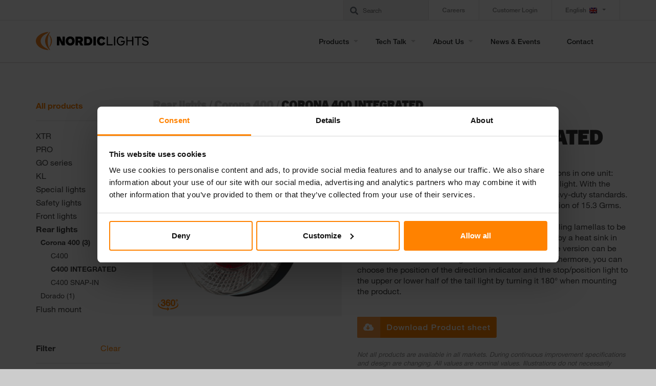

--- FILE ---
content_type: text/html; charset=UTF-8
request_url: https://www.nordiclights.com/products/rear-lights/corona-400/c400-integrated/
body_size: 22179
content:
<!DOCTYPE html>
<html lang="en-US" class="no-js">
<head>
	<meta charset="UTF-8">
	<meta name="viewport" content="width=device-width, initial-scale=1">
	<link rel="profile" href="http://gmpg.org/xfn/11">
  <title>
    C400 INTEGRATED - NORDIC LIGHTS® - Nordic Lights Ltd.    </title>
  <link rel="apple-touch-icon" sizes="180x180" href="https://www.nordiclights.com/wp-content/themes/nordiclight/assets/dist/images/favicon/apple-touch-icon.png">
  <link rel="icon" type="image/png" sizes="32x32" href="https://www.nordiclights.com/wp-content/themes/nordiclight/assets/dist/images/favicon/favicon-32x32.png">
  <link rel="icon" type="image/png" sizes="16x16" href="https://www.nordiclights.com/wp-content/themes/nordiclight/assets/dist/images/favicon/favicon-16x16.png">
  <link rel="manifest" href="https://www.nordiclights.com/wp-content/themes/nordiclight/assets/dist/images/favicon/site.webmanifest">
  <link rel="mask-icon" href="https://www.nordiclights.com/wp-content/themes/nordiclight/assets/dist/images/favicon/safari-pinned-tab.svg" color="#5bbad5">
  <meta name="msapplication-TileColor" content="#ffffff">
  <meta name="theme-color" content="#ffffff">

    <!-- Google Tag Manager -->
    <script>(function(w,d,s,l,i){w[l]=w[l]||[];w[l].push({'gtm.start':
new Date().getTime(),event:'gtm.js'});var f=d.getElementsByTagName(s)[0],
j=d.createElement(s),dl=l!='dataLayer'?'&l='+l:'';j.async=true;j.src=
'https://www.googletagmanager.com/gtm.js?id='+i+dl;f.parentNode.insertBefore(j,f);
})(window,document,'script','dataLayer','GTM-MLT5632');</script>
    <!-- End Google Tag Manager -->

	  <meta name='robots' content='index, follow, max-image-preview:large, max-snippet:-1, max-video-preview:-1' />
<link rel="alternate" hreflang="en-us" href="https://www.nordiclights.com/products/rear-lights/corona-400/c400-integrated/" />
<link rel="alternate" hreflang="de-de" href="https://www.nordiclights.com/de/products/rear-lights/corona-400/c400-integrated/" />
<link rel="alternate" hreflang="es-es" href="https://www.nordiclights.com/es/products/rear-lights/corona-400/c400-integrated/" />
<link rel="alternate" hreflang="fr-fr" href="https://www.nordiclights.com/fr/products/rear-lights/corona-400/c400-integrated/" />
<link rel="alternate" hreflang="ru-ru" href="https://www.nordiclights.com/ru/products/rear-lights/corona-400/c400-integrated/" />
<link rel="alternate" hreflang="sv-se" href="https://www.nordiclights.com/sv/products/rear-lights/corona-400/c400-integrated/" />
<link rel="alternate" hreflang="fi" href="https://www.nordiclights.com/fi/products/rear-lights/corona-400/c400-integrated/" />
<link rel="alternate" hreflang="ja" href="https://www.nordiclights.com/ja/products/rear-lights/corona-400/c400-integrated/" />
<link rel="alternate" hreflang="zh-cn" href="https://www.nordiclights.com/zh-hans/products/rear-lights/corona-400/c400-integrated/" />
<link rel="alternate" hreflang="x-default" href="https://www.nordiclights.com/products/rear-lights/corona-400/c400-integrated/" />
<link rel="alternate" hreflang="pt-br" href="https://www.nordiclights.com/pt-pt/products/rear-lights/corona-400/c400-integrated/" />

	<!-- This site is optimized with the Yoast SEO plugin v26.6 - https://yoast.com/wordpress/plugins/seo/ -->
	<title>C400 INTEGRATED - NORDIC LIGHTS® - Nordic Lights Ltd.</title>
	<link rel="canonical" href="https://www.nordiclights.com/products/rear-lights/corona-400/c400-integrated/" />
	<meta property="og:locale" content="en_US" />
	<meta property="og:type" content="article" />
	<meta property="og:title" content="C400 INTEGRATED - NORDIC LIGHTS® - Nordic Lights Ltd." />
	<meta property="og:url" content="https://www.nordiclights.com/products/rear-lights/corona-400/c400-integrated/" />
	<meta property="og:site_name" content="NORDIC LIGHTS® - Nordic Lights Ltd." />
	<meta name="twitter:card" content="summary_large_image" />
	<script type="application/ld+json" class="yoast-schema-graph">{"@context":"https://schema.org","@graph":[{"@type":"WebPage","@id":"https://www.nordiclights.com/products/rear-lights/corona-400/c400-integrated/","url":"https://www.nordiclights.com/products/rear-lights/corona-400/c400-integrated/","name":"C400 INTEGRATED - NORDIC LIGHTS® - Nordic Lights Ltd.","isPartOf":{"@id":"https://www.nordiclights.com/ru/#website"},"datePublished":"2026-01-26T23:08:03+00:00","breadcrumb":{"@id":"https://www.nordiclights.com/products/rear-lights/corona-400/c400-integrated/#breadcrumb"},"inLanguage":"en-US","potentialAction":[{"@type":"ReadAction","target":["https://www.nordiclights.com/products/rear-lights/corona-400/c400-integrated/"]}]},{"@type":"BreadcrumbList","@id":"https://www.nordiclights.com/products/rear-lights/corona-400/c400-integrated/#breadcrumb","itemListElement":[{"@type":"ListItem","position":1,"name":"Home","item":"https://www.nordiclights.com/"},{"@type":"ListItem","position":2,"name":"C400 INTEGRATED"}]},{"@type":"WebSite","@id":"https://www.nordiclights.com/ru/#website","url":"https://www.nordiclights.com/ru/","name":"NORDIC LIGHTS® - Nordic Lights Ltd.","description":"","potentialAction":[{"@type":"SearchAction","target":{"@type":"EntryPoint","urlTemplate":"https://www.nordiclights.com/ru/?s={search_term_string}"},"query-input":{"@type":"PropertyValueSpecification","valueRequired":true,"valueName":"search_term_string"}}],"inLanguage":"en-US"}]}</script>
	<!-- / Yoast SEO plugin. -->


<link rel="alternate" title="oEmbed (JSON)" type="application/json+oembed" href="https://www.nordiclights.com/wp-json/oembed/1.0/embed?url=https%3A%2F%2Fwww.nordiclights.com%2Fproducts%2Frear-lights%2Fcorona-400%2Fc400-integrated%2F" />
<link rel="alternate" title="oEmbed (XML)" type="text/xml+oembed" href="https://www.nordiclights.com/wp-json/oembed/1.0/embed?url=https%3A%2F%2Fwww.nordiclights.com%2Fproducts%2Frear-lights%2Fcorona-400%2Fc400-integrated%2F&#038;format=xml" />
		<!-- This site uses the Google Analytics by MonsterInsights plugin v9.11.0 - Using Analytics tracking - https://www.monsterinsights.com/ -->
		<!-- Note: MonsterInsights is not currently configured on this site. The site owner needs to authenticate with Google Analytics in the MonsterInsights settings panel. -->
					<!-- No tracking code set -->
				<!-- / Google Analytics by MonsterInsights -->
		<style id='wp-img-auto-sizes-contain-inline-css' type='text/css'>
img:is([sizes=auto i],[sizes^="auto," i]){contain-intrinsic-size:3000px 1500px}
/*# sourceURL=wp-img-auto-sizes-contain-inline-css */
</style>
<link rel='stylesheet' id='wp-block-library-css' href='https://www.nordiclights.com/wp-includes/css/dist/block-library/style.min.css?ver=6.9' type='text/css' media='all' />
<style id='wp-block-library-inline-css' type='text/css'>
/*wp_block_styles_on_demand_placeholder:697843b0c0633*/
/*# sourceURL=wp-block-library-inline-css */
</style>
<style id='classic-theme-styles-inline-css' type='text/css'>
/*! This file is auto-generated */
.wp-block-button__link{color:#fff;background-color:#32373c;border-radius:9999px;box-shadow:none;text-decoration:none;padding:calc(.667em + 2px) calc(1.333em + 2px);font-size:1.125em}.wp-block-file__button{background:#32373c;color:#fff;text-decoration:none}
/*# sourceURL=/wp-includes/css/classic-themes.min.css */
</style>
<link rel='stylesheet' id='search-filter-plugin-styles-css' href='https://www.nordiclights.com/wp-content/plugins/search-filter-pro/public/assets/css/search-filter.min.css?ver=2.4.6' type='text/css' media='all' />
<link rel='stylesheet' id='stormfors-style-css' href='https://www.nordiclights.com/wp-content/themes/nordiclight/assets/dist/css/styles.css?ver=6.9' type='text/css' media='all' />
<script type="text/javascript" src="https://www.nordiclights.com/wp-includes/js/jquery/jquery.min.js?ver=3.7.1" id="jquery-core-js"></script>
<script type="text/javascript" src="https://www.nordiclights.com/wp-includes/js/jquery/jquery-migrate.min.js?ver=3.4.1" id="jquery-migrate-js"></script>
<script type="text/javascript" id="search-filter-plugin-build-js-extra">
/* <![CDATA[ */
var SF_LDATA = {"ajax_url":"https://www.nordiclights.com/wp-admin/admin-ajax.php","home_url":"https://www.nordiclights.com/"};
//# sourceURL=search-filter-plugin-build-js-extra
/* ]]> */
</script>
<script type="text/javascript" src="https://www.nordiclights.com/wp-content/plugins/search-filter-pro/public/assets/js/search-filter-build.min.js?ver=2.4.6" id="search-filter-plugin-build-js"></script>
<script type="text/javascript" src="https://www.nordiclights.com/wp-content/plugins/search-filter-pro/public/assets/js/chosen.jquery.min.js?ver=2.4.6" id="search-filter-plugin-chosen-js"></script>
<script type="text/javascript" id="geotargetly_geo_redirect_script_0-js-after">
/* <![CDATA[ */
(function(g,e,o,id,t,a,r,ge,tl,y,s){
  g.getElementsByTagName(o)[0].insertAdjacentHTML('afterbegin','<style id="georedirect-MnXbaGOYoOq3L8PzBodstyle">body{opacity:0.0 !important;}</style>');
  s=function(){g.getElementById('georedirect-MnXbaGOYoOq3L8PzBodstyle').innerHTML='body{opacity:1.0 !important;}';};
  t=g.getElementsByTagName(o)[0];y=g.createElement(e);y.async=true;
  y.src='https://g10102301085.co/gr?id=-MnXbaGOYoOq3L8PzBod&refurl='+g.referrer+'&winurl='+encodeURIComponent(window.location);
  t.parentNode.insertBefore(y,t);y.onerror=function(){s()};
  georedirectLoaded="undefined" != typeof georedirectLoaded ? georedirectLoaded:{};
  georedirectLoaded['-MnXbaGOYoOq3L8PzBod'] = function(redirect){var to=0;if(redirect){to=5000};setTimeout(function(){s();},to)};
  setTimeout(function(){s();}, 8000);
})(document,'script','head');
//# sourceURL=geotargetly_geo_redirect_script_0-js-after
/* ]]> */
</script>
<link rel="https://api.w.org/" href="https://www.nordiclights.com/wp-json/" /><link rel="alternate" title="JSON" type="application/json" href="https://www.nordiclights.com/wp-json/wp/v2/products/23319" /><link rel='shortlink' href='https://www.nordiclights.com/?p=23319' />
<meta name="generator" content="WPML ver:4.8.6 stt:60,1,18,4,3,28,42,46,2,51;" />

        <script type="text/javascript">
            var jQueryMigrateHelperHasSentDowngrade = false;

			window.onerror = function( msg, url, line, col, error ) {
				// Break out early, do not processing if a downgrade reqeust was already sent.
				if ( jQueryMigrateHelperHasSentDowngrade ) {
					return true;
                }

				var xhr = new XMLHttpRequest();
				var nonce = 'c64f5dad6d';
				var jQueryFunctions = [
					'andSelf',
					'browser',
					'live',
					'boxModel',
					'support.boxModel',
					'size',
					'swap',
					'clean',
					'sub',
                ];
				var match_pattern = /\)\.(.+?) is not a function/;
                var erroredFunction = msg.match( match_pattern );

                // If there was no matching functions, do not try to downgrade.
                if ( null === erroredFunction || typeof erroredFunction !== 'object' || typeof erroredFunction[1] === "undefined" || -1 === jQueryFunctions.indexOf( erroredFunction[1] ) ) {
                    return true;
                }

                // Set that we've now attempted a downgrade request.
                jQueryMigrateHelperHasSentDowngrade = true;

				xhr.open( 'POST', 'https://www.nordiclights.com/wp-admin/admin-ajax.php' );
				xhr.setRequestHeader( 'Content-Type', 'application/x-www-form-urlencoded' );
				xhr.onload = function () {
					var response,
                        reload = false;

					if ( 200 === xhr.status ) {
                        try {
                        	response = JSON.parse( xhr.response );

                        	reload = response.data.reload;
                        } catch ( e ) {
                        	reload = false;
                        }
                    }

					// Automatically reload the page if a deprecation caused an automatic downgrade, ensure visitors get the best possible experience.
					if ( reload ) {
						location.reload();
                    }
				};

				xhr.send( encodeURI( 'action=jquery-migrate-downgrade-version&_wpnonce=' + nonce ) );

				// Suppress error alerts in older browsers
				return true;
			}
        </script>

		
<!-- Meta Pixel Code -->
<script type='text/javascript'>
!function(f,b,e,v,n,t,s){if(f.fbq)return;n=f.fbq=function(){n.callMethod?
n.callMethod.apply(n,arguments):n.queue.push(arguments)};if(!f._fbq)f._fbq=n;
n.push=n;n.loaded=!0;n.version='2.0';n.queue=[];t=b.createElement(e);t.async=!0;
t.src=v;s=b.getElementsByTagName(e)[0];s.parentNode.insertBefore(t,s)}(window,
document,'script','https://connect.facebook.net/en_US/fbevents.js?v=next');
</script>
<!-- End Meta Pixel Code -->

      <script type='text/javascript'>
        var url = window.location.origin + '?ob=open-bridge';
        fbq('set', 'openbridge', '709001646142476', url);
      </script>
    <script type='text/javascript'>fbq('init', '709001646142476', {}, {
    "agent": "wordpress-6.9-3.0.16"
})</script><script type='text/javascript'>
    fbq('track', 'PageView', []);
  </script>
<!-- Meta Pixel Code -->
<noscript>
<img height="1" width="1" style="display:none" alt="fbpx"
src="https://www.facebook.com/tr?id=709001646142476&ev=PageView&noscript=1" />
</noscript>
<!-- End Meta Pixel Code -->
		<style type="text/css" id="wp-custom-css">
			@media screen and (max-width:769px){
	.single-product .fade:not(.show){
	opacity:1!important;
}
}
li#menu-item-wpml-ls-6-sv {
    display: none;
}
li#menu-item-wpml-ls-6-fi {
    display: none;
}
.menu-item-wpml-ls-6-sv,.menu-item-wpml-ls-6-fi, #menu-item-wpml-ls-6-ja {
    display: none;
} {
    display: none;
}
#lct-widget-faq-categories-container{
	display: none;
}
.page-template-page-faq #lct-widget-faq-categories-container, .tax-faq-categories #lct-widget-faq-categories-container, .widgets-php #lct-widget-faq-categories-container{
	display: block;
}

.wp-block-table.custom-table-styles {
	display: block;
	overflow-x: scroll;
}

.wp-block-table.custom-table-styles th {
	word-break: unset;
	vertical-align: top;
	padding-bottom: 12px;
}

.custom-table-styles td:nth-child(1) {
	display:flex;
	min-width: max-content;
}

.custom-table-styles td:nth-child(1) img {
	margin-right: 15px
}
#post-25233 h1.entry-title{
	visibility: hidden;
}

div.color-id > div > div:nth-child(1){
	padding-top: 9px!important;
}
		</style>
		</head>

 

<body class="wp-singular products-template-default single single-products postid-23319 wp-theme-nordiclight">

<!-- Google Tag Manager (noscript) -->
<noscript><iframe src="https://www.googletagmanager.com/ns.html?id=GTM-MLT5632"
                  height="0" width="0" style="display:none;visibility:hidden"></iframe></noscript>
<!-- End Google Tag Manager (noscript) -->

      <div id="overlay" class="overlay"></div>

      
      

                <nav class="d-none d-lg-block navbar navbarsdesktop navbar-expand-lg navbar-light" role="navigation" id="topNav">
          <div class="container">
              <div class="brands-nav ml-auto pr-3">
                  <form id="searchform" class="search-form" action="/" method="get">
                      <input type="text" name="s" id="search" placeholder="Search">
                      <input type="hidden" name="search-type" value="normal" />
                      <button class="button button-search"><i class="fa fa-search" aria-hidden="true"></i></button>
                  </form>
<!--                  --><!--                  <span class="expbrands">--><!--</span>-->
<!--                  <a class="herrmans_header herrmanslogo" target="_blank" href="http://www.herrmans.eu/"><img src="--><!--/assets/dist/images/herrmans_logo_white.png"></a>-->
<!--                  <img class="herrmans_header nordiclogo" src="--><!--/assets/dist/images/nordic_logo_white.png"> -->
<!--                --><!--                  <small class="expbrands">--><!--</small>-->
<!--                  <a class="herrmans_header herrmanslogo" target="_blank" href="http://www.herrmans.eu/"><img src="--><!--/assets/dist/images/herrmans_logo_black.png"></a>-->
<!--                  <img class="herrmans_header nordiclogo" src="--><!--/assets/dist/images/nordic_logo_black.png"> -->
<!--                --><!-- -->
              </div>

              <div id="topnav" class="menu-top-container"><ul id="menu-top" class="nav navbar-nav navbar-right ml-auto"><li itemscope="itemscope" itemtype="https://www.schema.org/SiteNavigationElement" id="menu-item-22740" class="menu-item menu-item-type-custom menu-item-object-custom menu-item-22740"><a class="nav-link" title="Careers" href="https://careers.nordiclights.com">Careers</a></li>
<li itemscope="itemscope" itemtype="https://www.schema.org/SiteNavigationElement" id="menu-item-12" class="menu-item menu-item-type-custom menu-item-object-custom menu-item-12"><a class="nav-link" title="Customer Login" href="https://contenthub.nordiclights.com/">Customer Login</a></li>
<li itemscope="itemscope" itemtype="https://www.schema.org/SiteNavigationElement" id="menu-item-wpml-ls-6-en" class="menu-item wpml-ls-slot-6 wpml-ls-item wpml-ls-item-en wpml-ls-current-language wpml-ls-menu-item wpml-ls-first-item menu-item-type-wpml_ls_menu_item menu-item-object-wpml_ls_menu_item menu-item-has-children menu-item-wpml-ls-6-en dropdown"><a class="nav-link dropdown-toggle" title="
            English" href="#" data-toggle="dropdown" class="dropdown-toggle" aria-haspopup="true" role="menuitem"><img
            class="wpml-ls-flag"
            src="https://www.nordiclights.com/wp-content/plugins/sitepress-multilingual-cms/res/flags/en.png"
            alt=""
            
            
    /><span class="wpml-ls-native" lang="en">English</span> <span class="caret"></span></a>
<ul role="menu" class=" dropdown-menu" >
<div class="dropdown-wrap">	<li itemscope="itemscope" itemtype="https://www.schema.org/SiteNavigationElement" id="menu-item-wpml-ls-6-de" class="menu-item wpml-ls-slot-6 wpml-ls-item wpml-ls-item-de wpml-ls-menu-item menu-item-type-wpml_ls_menu_item menu-item-object-wpml_ls_menu_item menu-item-wpml-ls-6-de"><a title="Switch to Deutsch" href="https://www.nordiclights.com/de/products/rear-lights/corona-400/c400-integrated/" aria-label="Switch to Deutsch" role="menuitem"><i class="fa Switch to Deutsch" aria-hidden="true"></i>&nbsp;<img
            class="wpml-ls-flag"
            src="https://www.nordiclights.com/wp-content/plugins/sitepress-multilingual-cms/res/flags/de.png"
            alt=""
            
            
    /><span class="wpml-ls-native" lang="de">Deutsch</span></a></li>
	<li itemscope="itemscope" itemtype="https://www.schema.org/SiteNavigationElement" id="menu-item-wpml-ls-6-es" class="menu-item wpml-ls-slot-6 wpml-ls-item wpml-ls-item-es wpml-ls-menu-item menu-item-type-wpml_ls_menu_item menu-item-object-wpml_ls_menu_item menu-item-wpml-ls-6-es"><a title="Switch to Español" href="https://www.nordiclights.com/es/products/rear-lights/corona-400/c400-integrated/" aria-label="Switch to Español" role="menuitem"><i class="fa Switch to Español" aria-hidden="true"></i>&nbsp;<img
            class="wpml-ls-flag"
            src="https://www.nordiclights.com/wp-content/plugins/sitepress-multilingual-cms/res/flags/es.png"
            alt=""
            
            
    /><span class="wpml-ls-native" lang="es">Español</span></a></li>
	<li itemscope="itemscope" itemtype="https://www.schema.org/SiteNavigationElement" id="menu-item-wpml-ls-6-fr" class="menu-item wpml-ls-slot-6 wpml-ls-item wpml-ls-item-fr wpml-ls-menu-item menu-item-type-wpml_ls_menu_item menu-item-object-wpml_ls_menu_item menu-item-wpml-ls-6-fr"><a title="Switch to Français" href="https://www.nordiclights.com/fr/products/rear-lights/corona-400/c400-integrated/" aria-label="Switch to Français" role="menuitem"><i class="fa Switch to Français" aria-hidden="true"></i>&nbsp;<img
            class="wpml-ls-flag"
            src="https://www.nordiclights.com/wp-content/plugins/sitepress-multilingual-cms/res/flags/fr.png"
            alt=""
            
            
    /><span class="wpml-ls-native" lang="fr">Français</span></a></li>
	<li itemscope="itemscope" itemtype="https://www.schema.org/SiteNavigationElement" id="menu-item-wpml-ls-6-pt-pt" class="menu-item wpml-ls-slot-6 wpml-ls-item wpml-ls-item-pt-pt wpml-ls-menu-item menu-item-type-wpml_ls_menu_item menu-item-object-wpml_ls_menu_item menu-item-wpml-ls-6-pt-pt"><a title="Switch to Português" href="https://www.nordiclights.com/pt-pt/products/rear-lights/corona-400/c400-integrated/" aria-label="Switch to Português" role="menuitem"><i class="fa Switch to Português" aria-hidden="true"></i>&nbsp;<img
            class="wpml-ls-flag"
            src="https://www.nordiclights.com/wp-content/uploads/flags/pt-br.png"
            alt=""
            
            
    /><span class="wpml-ls-native" lang="pt-pt">Português</span></a></li>
	<li itemscope="itemscope" itemtype="https://www.schema.org/SiteNavigationElement" id="menu-item-wpml-ls-6-ru" class="menu-item wpml-ls-slot-6 wpml-ls-item wpml-ls-item-ru wpml-ls-menu-item menu-item-type-wpml_ls_menu_item menu-item-object-wpml_ls_menu_item menu-item-wpml-ls-6-ru"><a title="Switch to Русский" href="https://www.nordiclights.com/ru/products/rear-lights/corona-400/c400-integrated/" aria-label="Switch to Русский" role="menuitem"><i class="fa Switch to Русский" aria-hidden="true"></i>&nbsp;<img
            class="wpml-ls-flag"
            src="https://www.nordiclights.com/wp-content/plugins/sitepress-multilingual-cms/res/flags/ru.png"
            alt=""
            
            
    /><span class="wpml-ls-native" lang="ru">Русский</span></a></li>
	<li itemscope="itemscope" itemtype="https://www.schema.org/SiteNavigationElement" id="menu-item-wpml-ls-6-sv" class="menu-item wpml-ls-slot-6 wpml-ls-item wpml-ls-item-sv wpml-ls-menu-item menu-item-type-wpml_ls_menu_item menu-item-object-wpml_ls_menu_item menu-item-wpml-ls-6-sv"><a title="Switch to Svenska" href="http://old.nordiclights.com/start-swedish" aria-label="Switch to Svenska" role="menuitem"><i class="fa Switch to Svenska" aria-hidden="true"></i>&nbsp;<img
            class="wpml-ls-flag"
            src="https://www.nordiclights.com/wp-content/plugins/sitepress-multilingual-cms/res/flags/sv.png"
            alt=""
            
            
    /><span class="wpml-ls-native" lang="sv">Svenska</span></a></li>
	<li itemscope="itemscope" itemtype="https://www.schema.org/SiteNavigationElement" id="menu-item-wpml-ls-6-fi" class="menu-item wpml-ls-slot-6 wpml-ls-item wpml-ls-item-fi wpml-ls-menu-item menu-item-type-wpml_ls_menu_item menu-item-object-wpml_ls_menu_item menu-item-wpml-ls-6-fi"><a title="Switch to Suomi" href="http://old.nordiclights.com/start-finnish" aria-label="Switch to Suomi" role="menuitem"><i class="fa Switch to Suomi" aria-hidden="true"></i>&nbsp;<img
            class="wpml-ls-flag"
            src="https://www.nordiclights.com/wp-content/plugins/sitepress-multilingual-cms/res/flags/fi.png"
            alt=""
            
            
    /><span class="wpml-ls-native" lang="fi">Suomi</span></a></li>
	<li itemscope="itemscope" itemtype="https://www.schema.org/SiteNavigationElement" id="menu-item-wpml-ls-6-ja" class="menu-item wpml-ls-slot-6 wpml-ls-item wpml-ls-item-ja wpml-ls-menu-item menu-item-type-wpml_ls_menu_item menu-item-object-wpml_ls_menu_item menu-item-wpml-ls-6-ja"><a title="Switch to 日本語" href="http://old.nordiclights.com/start-japanese" aria-label="Switch to 日本語" role="menuitem"><i class="fa Switch to 日本語" aria-hidden="true"></i>&nbsp;<img
            class="wpml-ls-flag"
            src="https://www.nordiclights.com/wp-content/plugins/sitepress-multilingual-cms/res/flags/ja.png"
            alt=""
            
            
    /><span class="wpml-ls-native" lang="ja">日本語</span></a></li>
	<li itemscope="itemscope" itemtype="https://www.schema.org/SiteNavigationElement" id="menu-item-wpml-ls-6-zh-hans" class="menu-item wpml-ls-slot-6 wpml-ls-item wpml-ls-item-zh-hans wpml-ls-menu-item wpml-ls-last-item menu-item-type-wpml_ls_menu_item menu-item-object-wpml_ls_menu_item menu-item-wpml-ls-6-zh-hans"><a title="Switch to 简体中文" href="https://www.nordiclights.com/zh-hans/products/rear-lights/corona-400/c400-integrated/" aria-label="Switch to 简体中文" role="menuitem"><i class="fa Switch to 简体中文" aria-hidden="true"></i>&nbsp;<img
            class="wpml-ls-flag"
            src="https://www.nordiclights.com/wp-content/uploads/flags/china-flag-icon-16.png"
            alt=""
            
            
    /><span class="wpml-ls-native" lang="zh-hans">简体中文</span></a></li>
</ul>
</li>
</ul></div>           
          </div>
        </nav>
        


                <nav class="navbar navbarsdesktop navbar-expand-lg navbar-light navbar-not-front" role="navigation" id="mainNav">
          <div class="container">
            <div class="header-logo logo">
              <a class="d-none d-lg-block navbar-brand js-scroll-trigger" href="https://www.nordiclights.com/"><img src="https://www.nordiclights.com/wp-content/themes/nordiclight/assets/dist/images/logo_dark.svg"></a>
            </div>
            <div class="header-logo logo">
              <a class="d-lg-none navbar-brand js-scroll-trigger" href="https://www.nordiclights.com/"><img src="https://www.nordiclights.com/wp-content/themes/nordiclight/assets/dist/images/logo_light.svg"></a>
            </div>

            <button class="navbar-toggler navbar-toggler-right" type="button" data-toggle="collapse" data-target="#mainnav" aria-controls="mainnav" aria-expanded="false" aria-label="Toggle navigation">
                  <span></span>
                  <span></span>
                  <span></span>
                  <span></span>
                  <span></span>
                  <span></span>                                  
            </button>
            <div class="collapse navbar-collapse megamenu" id="mainnav">
              <div id="mainnav" class="menu-main-en-container"><ul id="menu-main-en" class="nav navbar-nav ml-auto"><li id="menu-item-3605" class="black-links menu-item menu-item-type-post_type menu-item-object-page menu-item-has-children menu-item-3605"><a href="https://www.nordiclights.com/products/">Products</a>
<ul class="sub-menu"><div class="container"><div class="col-md-12 px-0 float-lg-right">
	<li id="menu-item-1411" class="menu-item menu-item-type-taxonomy menu-item-object-products-categories menu-item-has-children menu-item-1411"><a href="https://www.nordiclights.com/products-categories/xtr/">XTR</a>
	<ul class="sub-menu">
		<li id="menu-item-1413" class="menu-item menu-item-type-taxonomy menu-item-object-products-categories menu-item-1413"><a href="https://www.nordiclights.com/products-categories/xtr/scorpius-xtr/">Scorpius XTR</a></li>
	</ul>

</li>
	<li id="menu-item-1398" class="menu-item menu-item-type-taxonomy menu-item-object-products-categories menu-item-has-children menu-item-1398"><a href="https://www.nordiclights.com/products-categories/pro/">PRO</a>
	<ul class="sub-menu">
		<li id="menu-item-1401" class="menu-item menu-item-type-taxonomy menu-item-object-products-categories menu-item-1401"><a href="https://www.nordiclights.com/products-categories/pro/canis-pro-pro/">Canis PRO</a></li>
		<li id="menu-item-3157" class="menu-item menu-item-type-taxonomy menu-item-object-products-categories menu-item-3157"><a href="https://www.nordiclights.com/products-categories/pro/pictor-pro/">Pictor PRO</a></li>
		<li id="menu-item-1410" class="menu-item menu-item-type-taxonomy menu-item-object-products-categories menu-item-1410"><a href="https://www.nordiclights.com/products-categories/pro/sato-pro/">Sato PRO</a></li>
		<li id="menu-item-1409" class="menu-item menu-item-type-taxonomy menu-item-object-products-categories menu-item-1409"><a href="https://www.nordiclights.com/products-categories/pro/scorpius-pro/">Scorpius PRO</a></li>
	</ul>

</li>
	<li id="menu-item-1394" class="menu-item menu-item-type-taxonomy menu-item-object-products-categories menu-item-has-children menu-item-1394"><a href="https://www.nordiclights.com/products-categories/go-series/">GO series</a>
	<ul class="sub-menu">
		<li id="menu-item-1397" class="menu-item menu-item-type-taxonomy menu-item-object-products-categories menu-item-1397"><a href="https://www.nordiclights.com/products-categories/go-series/canis-go/">Canis GO</a></li>
		<li id="menu-item-30798" class="menu-item menu-item-type-taxonomy menu-item-object-products-categories menu-item-30798"><a href="https://www.nordiclights.com/products-categories/go-series/pictor-go/">Pictor GO</a></li>
		<li id="menu-item-1396" class="menu-item menu-item-type-taxonomy menu-item-object-products-categories menu-item-1396"><a href="https://www.nordiclights.com/products-categories/go-series/sato-go/">Sato GO</a></li>
		<li id="menu-item-1395" class="menu-item menu-item-type-taxonomy menu-item-object-products-categories menu-item-1395"><a href="https://www.nordiclights.com/products-categories/go-series/scorpius-go/">Scorpius GO</a></li>
	</ul>

</li>
	<li id="menu-item-1419" class="menu-item menu-item-type-taxonomy menu-item-object-products-categories menu-item-has-children menu-item-1419"><a href="https://www.nordiclights.com/products-categories/kl/">KL</a>
	<ul class="sub-menu">
		<li id="menu-item-1420" class="menu-item menu-item-type-taxonomy menu-item-object-products-categories menu-item-1420"><a href="https://www.nordiclights.com/products-categories/kl/kl-series/">KL series</a></li>
	</ul>

</li>
	<li id="menu-item-3155" class="menu-item menu-item-type-taxonomy menu-item-object-products-categories menu-item-has-children menu-item-3155"><a href="https://www.nordiclights.com/products-categories/special-lights/">Special lights</a>
	<ul class="sub-menu">
		<li id="menu-item-3158" class="menu-item menu-item-type-taxonomy menu-item-object-products-categories menu-item-3158"><a href="https://www.nordiclights.com/products-categories/special-lights/taurus/">Taurus</a></li>
		<li id="menu-item-3156" class="menu-item menu-item-type-taxonomy menu-item-object-products-categories menu-item-3156"><a href="https://www.nordiclights.com/products-categories/special-lights/gemini-2/">Gemini</a></li>
	</ul>

</li>
	<li id="menu-item-3160" class="menu-item menu-item-type-taxonomy menu-item-object-products-categories menu-item-has-children menu-item-3160"><a href="https://www.nordiclights.com/products-categories/safety-lights/">Safety lights</a>
	<ul class="sub-menu">
		<li id="menu-item-3161" class="menu-item menu-item-type-taxonomy menu-item-object-products-categories menu-item-3161"><a href="https://www.nordiclights.com/products-categories/safety-lights/vela/">Vela</a></li>
	</ul>

</li>
	<li id="menu-item-1386" class="menu-item menu-item-type-taxonomy menu-item-object-products-categories menu-item-has-children menu-item-1386"><a href="https://www.nordiclights.com/products-categories/frontlights/">Front lights</a>
	<ul class="sub-menu">
		<li id="menu-item-22753" class="menu-item menu-item-type-taxonomy menu-item-object-products-categories menu-item-22753"><a href="https://www.nordiclights.com/products-categories/frontlights/mirage/">Mirage</a></li>
		<li id="menu-item-20739" class="menu-item menu-item-type-taxonomy menu-item-object-products-categories menu-item-20739"><a href="https://www.nordiclights.com/products-categories/frontlights/cue/">CUE</a></li>
		<li id="menu-item-18795" class="menu-item menu-item-type-taxonomy menu-item-object-products-categories menu-item-18795"><a href="https://www.nordiclights.com/products-categories/frontlights/bumblebee/">Bumblebee</a></li>
		<li id="menu-item-1387" class="menu-item menu-item-type-taxonomy menu-item-object-products-categories menu-item-1387"><a href="https://www.nordiclights.com/products-categories/frontlights/sculptor/">Sculptor</a></li>
		<li id="menu-item-1388" class="menu-item menu-item-type-taxonomy menu-item-object-products-categories menu-item-1388"><a href="https://www.nordiclights.com/products-categories/frontlights/n5xx-series/">N5XX series</a></li>
	</ul>

</li>
	<li id="menu-item-1382" class="menu-item menu-item-type-taxonomy menu-item-object-products-categories current-products-ancestor menu-item-has-children menu-item-1382"><a href="https://www.nordiclights.com/products-categories/rear-lights/">Rear lights</a>
	<ul class="sub-menu">
		<li id="menu-item-3159" class="menu-item menu-item-type-taxonomy menu-item-object-products-categories menu-item-3159"><a href="https://www.nordiclights.com/products-categories/rear-lights/dorado-2/">Dorado</a></li>
		<li id="menu-item-24104" class="menu-item menu-item-type-taxonomy menu-item-object-products-categories current-products-ancestor current-menu-parent current-products-parent menu-item-24104"><a href="https://www.nordiclights.com/products-categories/rear-lights/corona-400/">Corona 400</a></li>
	</ul>

</li>
	<li id="menu-item-1414" class="menu-item menu-item-type-taxonomy menu-item-object-products-categories menu-item-has-children menu-item-1414"><a href="https://www.nordiclights.com/products-categories/flush-mount/">Flush mount</a>
	<ul class="sub-menu">
		<li id="menu-item-1415" class="menu-item menu-item-type-taxonomy menu-item-object-products-categories menu-item-1415"><a href="https://www.nordiclights.com/products-categories/flush-mount/kl13xx-series/">KL13XX series</a></li>
	</ul>

</li>
</div></div></ul>
<span class="subtoggle"></span>
</li>
<li id="menu-item-4084" class="menu-item menu-item-type-post_type menu-item-object-page menu-item-has-children menu-item-4084"><a href="https://www.nordiclights.com/tech-talk/">Tech Talk</a>
<ul class="sub-menu"><div class="container"><div class="col-md-8 px-0 float-lg-right">
	<li id="menu-item-15545" class="menu-item menu-item-type-custom menu-item-object-custom menu-item-has-children menu-item-15545"><a href="#">Testimonials</a>
	<ul class="sub-menu">
		<li id="menu-item-20017" class="menu-item menu-item-type-post_type menu-item-object-techtalk menu-item-20017"><a href="https://www.nordiclights.com/techtalk/best-led-work-light/">Scorpius PRO 445 is the best LED work light in Trailer magazine test</a></li>
		<li id="menu-item-15630" class="menu-item menu-item-type-post_type menu-item-object-techtalk menu-item-15630"><a href="https://www.nordiclights.com/techtalk/lighting-up-the-blind-spots-of-the-racing-circuit/">Lighting up the blind spots of the racing circuit</a></li>
	</ul>

</li>
	<li id="menu-item-214" class="menu-item menu-item-type-custom menu-item-object-custom menu-item-has-children menu-item-214"><a href="#">Behind the light</a>
	<ul class="sub-menu">
		<li id="menu-item-32907" class="menu-item menu-item-type-post_type menu-item-object-techtalk menu-item-32907"><a href="https://www.nordiclights.com/techtalk/new-scorpius-pro/">New Scorpius PRO</a></li>
		<li id="menu-item-32913" class="menu-item menu-item-type-post_type menu-item-object-techtalk menu-item-32913"><a href="https://www.nordiclights.com/techtalk/new-scorpius-xtr/">New Scorpius XTR</a></li>
		<li id="menu-item-16684" class="menu-item menu-item-type-post_type menu-item-object-techtalk menu-item-16684"><a href="https://www.nordiclights.com/techtalk/a-glare-free-work-environment/">A Glare-free work environment</a></li>
		<li id="menu-item-28738" class="menu-item menu-item-type-post_type menu-item-object-techtalk menu-item-28738"><a href="https://www.nordiclights.com/techtalk/color-temperature-of-led-lights/">Color temperature of LED lights</a></li>
		<li id="menu-item-28470" class="menu-item menu-item-type-post_type menu-item-object-techtalk menu-item-28470"><a href="https://www.nordiclights.com/techtalk/cri-color-rendering-index-of-led-lights/">CRI (Color Rendering Index) of LED lights</a></li>
		<li id="menu-item-29498" class="menu-item menu-item-type-post_type menu-item-object-techtalk menu-item-29498"><a href="https://www.nordiclights.com/techtalk/enter-the-lab/">Enter the lab</a></li>
		<li id="menu-item-230" class="menu-item menu-item-type-post_type menu-item-object-techtalk menu-item-230"><a href="https://www.nordiclights.com/techtalk/quake-dampening/">Quake Dampening</a></li>
		<li id="menu-item-4054" class="menu-item menu-item-type-post_type menu-item-object-techtalk menu-item-4054"><a href="https://www.nordiclights.com/techtalk/superdamp/">Superdampening, HD and Xtreme</a></li>
	</ul>

</li>
	<li id="menu-item-213" class="menu-item menu-item-type-custom menu-item-object-custom menu-item-has-children menu-item-213"><a href="#">Field of work</a>
	<ul class="sub-menu">
		<li id="menu-item-231" class="menu-item menu-item-type-post_type menu-item-object-techtalk menu-item-231"><a href="https://www.nordiclights.com/techtalk/mining/">Mining</a></li>
		<li id="menu-item-4017" class="menu-item menu-item-type-post_type menu-item-object-techtalk menu-item-4017"><a href="https://www.nordiclights.com/techtalk/material-handling/">Material Handling</a></li>
		<li id="menu-item-2405" class="menu-item menu-item-type-post_type menu-item-object-techtalk menu-item-2405"><a href="https://www.nordiclights.com/techtalk/agriculture/">Agriculture</a></li>
		<li id="menu-item-2406" class="menu-item menu-item-type-post_type menu-item-object-techtalk menu-item-2406"><a href="https://www.nordiclights.com/techtalk/forestry/">Forestry</a></li>
		<li id="menu-item-2407" class="menu-item menu-item-type-post_type menu-item-object-techtalk menu-item-has-children menu-item-2407"><a href="https://www.nordiclights.com/techtalk/construction/">Construction</a>
		<ul class="sub-menu">
			<li id="menu-item-18796" class="menu-item menu-item-type-post_type menu-item-object-techtalk menu-item-18796"><a href="https://www.nordiclights.com/techtalk/construction/bulldozer-led-lights/">Bulldozer LED Lights</a></li>
		</ul>

</li>
	</ul>

</li>
	<li id="menu-item-211" class="menu-item menu-item-type-custom menu-item-object-custom menu-item-has-children menu-item-211"><a href="#">Support</a>
	<ul class="sub-menu">
		<li id="menu-item-4218" class="menu-item menu-item-type-post_type menu-item-object-page menu-item-4218"><a href="https://www.nordiclights.com/terms-conditions/">Terms &#038; Conditions</a></li>
		<li id="menu-item-30654" class="menu-item menu-item-type-post_type menu-item-object-page menu-item-30654"><a href="https://www.nordiclights.com/regulatory-information/">Regulatory Information</a></li>
		<li id="menu-item-1897" class="orange-link menu-item menu-item-type-post_type menu-item-object-page menu-item-1897"><a href="https://www.nordiclights.com/faq/">FAQ</a></li>
	</ul>

</li>
</div></div></ul>
<span class="subtoggle"></span>
</li>
<li id="menu-item-3606" class="menu-item menu-item-type-post_type menu-item-object-page menu-item-has-children menu-item-3606"><a href="https://www.nordiclights.com/about-us/">About us</a>
<ul class="sub-menu"><div class="container"><div class="col-md-8 px-0 float-lg-right">
	<li id="menu-item-207" class="menu-item menu-item-type-custom menu-item-object-custom menu-item-has-children menu-item-207"><a href="#">About us</a>
	<ul class="sub-menu">
		<li id="menu-item-181" class="menu-item menu-item-type-post_type menu-item-object-page menu-item-181"><a href="https://www.nordiclights.com/oem-capabilities/">OEM Capabilities</a></li>
		<li id="menu-item-200" class="menu-item menu-item-type-post_type menu-item-object-page menu-item-200"><a href="https://www.nordiclights.com/aftermarket-sales/">Aftermarket Sales</a></li>
		<li id="menu-item-30030" class="menu-item menu-item-type-post_type menu-item-object-page menu-item-30030"><a href="https://www.nordiclights.com/about-us/environmental-social-governance/">Environmental, Social and Governance</a></li>
	</ul>

</li>
</div></div></ul>
<span class="subtoggle"></span>
</li>
<li id="menu-item-1427" class="menu-item menu-item-type-post_type menu-item-object-page current_page_parent menu-item-1427"><a href="https://www.nordiclights.com/news-events/">News &#038; Events</a></li>
<li id="menu-item-158" class="menu-item menu-item-type-post_type menu-item-object-page menu-item-158"><a href="https://www.nordiclights.com/contact/">Contact</a></li>
</ul></div>                                <nav class="d-lg-none navbar navbar-expand-lg navbar-light" role="navigation" id="topNav">
                  <div class="container">
                  <div id="topnav" class="navbar-collapse"><ul id="menu-top-1" class="nav navbar-nav navbar-right ml-auto"><li itemscope="itemscope" itemtype="https://www.schema.org/SiteNavigationElement" class="menu-item menu-item-type-custom menu-item-object-custom menu-item-22740"><a class="nav-link" title="Careers" href="https://careers.nordiclights.com">Careers</a></li>
<li itemscope="itemscope" itemtype="https://www.schema.org/SiteNavigationElement" class="menu-item menu-item-type-custom menu-item-object-custom menu-item-12"><a class="nav-link" title="Customer Login" href="https://contenthub.nordiclights.com/">Customer Login</a></li>
<li itemscope="itemscope" itemtype="https://www.schema.org/SiteNavigationElement" class="menu-item wpml-ls-slot-6 wpml-ls-item wpml-ls-item-en wpml-ls-current-language wpml-ls-menu-item wpml-ls-first-item menu-item-type-wpml_ls_menu_item menu-item-object-wpml_ls_menu_item menu-item-has-children menu-item-wpml-ls-6-en dropdown"><a class="nav-link dropdown-toggle" title="
            English" href="#" data-toggle="dropdown" class="dropdown-toggle" aria-haspopup="true" role="menuitem"><img
            class="wpml-ls-flag"
            src="https://www.nordiclights.com/wp-content/plugins/sitepress-multilingual-cms/res/flags/en.png"
            alt=""
            
            
    /><span class="wpml-ls-native" lang="en">English</span> <span class="caret"></span></a>
<ul role="menu" class=" dropdown-menu" >
<div class="dropdown-wrap">	<li itemscope="itemscope" itemtype="https://www.schema.org/SiteNavigationElement" class="menu-item wpml-ls-slot-6 wpml-ls-item wpml-ls-item-de wpml-ls-menu-item menu-item-type-wpml_ls_menu_item menu-item-object-wpml_ls_menu_item menu-item-wpml-ls-6-de"><a title="Switch to Deutsch" href="https://www.nordiclights.com/de/products/rear-lights/corona-400/c400-integrated/" aria-label="Switch to Deutsch" role="menuitem"><i class="fa Switch to Deutsch" aria-hidden="true"></i>&nbsp;<img
            class="wpml-ls-flag"
            src="https://www.nordiclights.com/wp-content/plugins/sitepress-multilingual-cms/res/flags/de.png"
            alt=""
            
            
    /><span class="wpml-ls-native" lang="de">Deutsch</span></a></li>
	<li itemscope="itemscope" itemtype="https://www.schema.org/SiteNavigationElement" class="menu-item wpml-ls-slot-6 wpml-ls-item wpml-ls-item-es wpml-ls-menu-item menu-item-type-wpml_ls_menu_item menu-item-object-wpml_ls_menu_item menu-item-wpml-ls-6-es"><a title="Switch to Español" href="https://www.nordiclights.com/es/products/rear-lights/corona-400/c400-integrated/" aria-label="Switch to Español" role="menuitem"><i class="fa Switch to Español" aria-hidden="true"></i>&nbsp;<img
            class="wpml-ls-flag"
            src="https://www.nordiclights.com/wp-content/plugins/sitepress-multilingual-cms/res/flags/es.png"
            alt=""
            
            
    /><span class="wpml-ls-native" lang="es">Español</span></a></li>
	<li itemscope="itemscope" itemtype="https://www.schema.org/SiteNavigationElement" class="menu-item wpml-ls-slot-6 wpml-ls-item wpml-ls-item-fr wpml-ls-menu-item menu-item-type-wpml_ls_menu_item menu-item-object-wpml_ls_menu_item menu-item-wpml-ls-6-fr"><a title="Switch to Français" href="https://www.nordiclights.com/fr/products/rear-lights/corona-400/c400-integrated/" aria-label="Switch to Français" role="menuitem"><i class="fa Switch to Français" aria-hidden="true"></i>&nbsp;<img
            class="wpml-ls-flag"
            src="https://www.nordiclights.com/wp-content/plugins/sitepress-multilingual-cms/res/flags/fr.png"
            alt=""
            
            
    /><span class="wpml-ls-native" lang="fr">Français</span></a></li>
	<li itemscope="itemscope" itemtype="https://www.schema.org/SiteNavigationElement" class="menu-item wpml-ls-slot-6 wpml-ls-item wpml-ls-item-pt-pt wpml-ls-menu-item menu-item-type-wpml_ls_menu_item menu-item-object-wpml_ls_menu_item menu-item-wpml-ls-6-pt-pt"><a title="Switch to Português" href="https://www.nordiclights.com/pt-pt/products/rear-lights/corona-400/c400-integrated/" aria-label="Switch to Português" role="menuitem"><i class="fa Switch to Português" aria-hidden="true"></i>&nbsp;<img
            class="wpml-ls-flag"
            src="https://www.nordiclights.com/wp-content/uploads/flags/pt-br.png"
            alt=""
            
            
    /><span class="wpml-ls-native" lang="pt-pt">Português</span></a></li>
	<li itemscope="itemscope" itemtype="https://www.schema.org/SiteNavigationElement" class="menu-item wpml-ls-slot-6 wpml-ls-item wpml-ls-item-ru wpml-ls-menu-item menu-item-type-wpml_ls_menu_item menu-item-object-wpml_ls_menu_item menu-item-wpml-ls-6-ru"><a title="Switch to Русский" href="https://www.nordiclights.com/ru/products/rear-lights/corona-400/c400-integrated/" aria-label="Switch to Русский" role="menuitem"><i class="fa Switch to Русский" aria-hidden="true"></i>&nbsp;<img
            class="wpml-ls-flag"
            src="https://www.nordiclights.com/wp-content/plugins/sitepress-multilingual-cms/res/flags/ru.png"
            alt=""
            
            
    /><span class="wpml-ls-native" lang="ru">Русский</span></a></li>
	<li itemscope="itemscope" itemtype="https://www.schema.org/SiteNavigationElement" class="menu-item wpml-ls-slot-6 wpml-ls-item wpml-ls-item-sv wpml-ls-menu-item menu-item-type-wpml_ls_menu_item menu-item-object-wpml_ls_menu_item menu-item-wpml-ls-6-sv"><a title="Switch to Svenska" href="http://old.nordiclights.com/start-swedish" aria-label="Switch to Svenska" role="menuitem"><i class="fa Switch to Svenska" aria-hidden="true"></i>&nbsp;<img
            class="wpml-ls-flag"
            src="https://www.nordiclights.com/wp-content/plugins/sitepress-multilingual-cms/res/flags/sv.png"
            alt=""
            
            
    /><span class="wpml-ls-native" lang="sv">Svenska</span></a></li>
	<li itemscope="itemscope" itemtype="https://www.schema.org/SiteNavigationElement" class="menu-item wpml-ls-slot-6 wpml-ls-item wpml-ls-item-fi wpml-ls-menu-item menu-item-type-wpml_ls_menu_item menu-item-object-wpml_ls_menu_item menu-item-wpml-ls-6-fi"><a title="Switch to Suomi" href="http://old.nordiclights.com/start-finnish" aria-label="Switch to Suomi" role="menuitem"><i class="fa Switch to Suomi" aria-hidden="true"></i>&nbsp;<img
            class="wpml-ls-flag"
            src="https://www.nordiclights.com/wp-content/plugins/sitepress-multilingual-cms/res/flags/fi.png"
            alt=""
            
            
    /><span class="wpml-ls-native" lang="fi">Suomi</span></a></li>
	<li itemscope="itemscope" itemtype="https://www.schema.org/SiteNavigationElement" class="menu-item wpml-ls-slot-6 wpml-ls-item wpml-ls-item-ja wpml-ls-menu-item menu-item-type-wpml_ls_menu_item menu-item-object-wpml_ls_menu_item menu-item-wpml-ls-6-ja"><a title="Switch to 日本語" href="http://old.nordiclights.com/start-japanese" aria-label="Switch to 日本語" role="menuitem"><i class="fa Switch to 日本語" aria-hidden="true"></i>&nbsp;<img
            class="wpml-ls-flag"
            src="https://www.nordiclights.com/wp-content/plugins/sitepress-multilingual-cms/res/flags/ja.png"
            alt=""
            
            
    /><span class="wpml-ls-native" lang="ja">日本語</span></a></li>
	<li itemscope="itemscope" itemtype="https://www.schema.org/SiteNavigationElement" class="menu-item wpml-ls-slot-6 wpml-ls-item wpml-ls-item-zh-hans wpml-ls-menu-item wpml-ls-last-item menu-item-type-wpml_ls_menu_item menu-item-object-wpml_ls_menu_item menu-item-wpml-ls-6-zh-hans"><a title="Switch to 简体中文" href="https://www.nordiclights.com/zh-hans/products/rear-lights/corona-400/c400-integrated/" aria-label="Switch to 简体中文" role="menuitem"><i class="fa Switch to 简体中文" aria-hidden="true"></i>&nbsp;<img
            class="wpml-ls-flag"
            src="https://www.nordiclights.com/wp-content/uploads/flags/china-flag-icon-16.png"
            alt=""
            
            
    /><span class="wpml-ls-native" lang="zh-hans">简体中文</span></a></li>
</ul>
</li>
</ul></div>
                  <span class="expbrands px-4  pt-3">explore our brands</span>
                    <div class="col-md-12 px-0">
                      <span class="herrmans_header nordiclogo"><img src="https://www.nordiclights.com/wp-content/themes/nordiclight/assets/dist/images/nordic_logo_white.png"></span>
                    </div>
                  </div>
                </nav>
                               
<!--            <form id="searchform" class="search-form" action="/--><!--" method="get">-->
<!--                <input type="text" name="s" id="search" placeholder="--><!--">-->
<!--                <input type="hidden" name="search-type" value="normal" />    -->
<!--                <button class="button button-search"><i class="fa fa-search" aria-hidden="true"></i></button>-->
<!--            </form>-->
            </div>
            </div>
          </nav>
          



        


<div class="container-1440 single-product">
<div class="container">
    <div class="row">
    		    <div class="col-md-2">
			
<div class="widget-area" id="left-sidebar" role="complementary">
			<script type="text/javascript">
		var getLangCode = 'en';
		</script>
		<div id="st_widget-3" class="widget widget_st_widget"><strong><a  href=/all-products>All products</a></strong><hr><div class="select-wrapper d-md-none"><select class="maincategories-slist selectpicker" onChange="window.location.href=this.value"><option value="https://www.nordiclights.com/products-categories/xtr/"   >XTR</option><option value="https://www.nordiclights.com/products-categories/pro/"   >PRO</option><option value="https://www.nordiclights.com/products-categories/go-series/"   >GO series</option><option value="https://www.nordiclights.com/products-categories/kl/"   >KL</option><option value="https://www.nordiclights.com/products-categories/special-lights/"   >Special lights</option><option value="https://www.nordiclights.com/products-categories/safety-lights/"   >Safety lights</option><option value="https://www.nordiclights.com/products-categories/frontlights/"   >Front lights</option><option value="https://www.nordiclights.com/products-categories/rear-lights/"  selected  >Rear lights</option><option value="https://www.nordiclights.com/products-categories/flush-mount/"   >Flush mount</option></select></div><div class="select-wrapper d-md-none"><select class="subcategories-slist selectpicker" onChange="window.location.href=this.value"><option value="https://www.nordiclights.com/products-categories/rear-lights/corona-400/"  selected  >Corona 400</option><option value="https://www.nordiclights.com/products-categories/rear-lights/dorado-2/"   >Dorado</option></select></div><div class="select-wrapper d-md-none"><select class="products-slist selectpicker" onChange="window.location.href=this.value"><option value="https://www.nordiclights.com/products/rear-lights/corona-400/c400/"   >C400</option><option value="https://www.nordiclights.com/products/rear-lights/corona-400/c400-integrated/"  selected  >C400 INTEGRATED</option><option value="https://www.nordiclights.com/products/rear-lights/corona-400/c400-snap-in/"   >C400 SNAP-IN</option></select></div><div class="d-none d-md-block"><li><a   href="https://www.nordiclights.com/products-categories/xtr/">XTR</a></li><li><a   href="https://www.nordiclights.com/products-categories/pro/">PRO</a></li><li><a   href="https://www.nordiclights.com/products-categories/go-series/">GO series</a></li><li><a   href="https://www.nordiclights.com/products-categories/kl/">KL</a></li><li><a   href="https://www.nordiclights.com/products-categories/special-lights/">Special lights</a></li><li><a   href="https://www.nordiclights.com/products-categories/safety-lights/">Safety lights</a></li><li><a   href="https://www.nordiclights.com/products-categories/frontlights/">Front lights</a></li><li><a  class="active"  href="https://www.nordiclights.com/products-categories/rear-lights/">Rear lights</a></li><div class="list_child_categories"><li><a class="active" href="https://www.nordiclights.com/products-categories/rear-lights/corona-400/">Corona 400 (3)</a></li><div class="list_products"><li ><a href="https://www.nordiclights.com/products/rear-lights/corona-400/c400/">C400</a></li><li class="active"><a href="https://www.nordiclights.com/products/rear-lights/corona-400/c400-integrated/">C400 INTEGRATED</a></li><li ><a href="https://www.nordiclights.com/products/rear-lights/corona-400/c400-snap-in/">C400 SNAP-IN</a></li></div><li><a   href="https://www.nordiclights.com/products-categories/rear-lights/dorado-2/">Dorado (1)</a></li></div><li><a   href="https://www.nordiclights.com/products-categories/flush-mount/">Flush mount</a></li></div></div><div id="custom_html-3" class="widget_text widget widget_custom_html"><strong>Filter</strong><hr><div class="textwidget custom-html-widget"><form data-sf-form-id='16237' data-is-rtl='0' data-maintain-state='' data-results-url='https://www.nordiclights.com/all-products/' data-ajax-url='https://www.nordiclights.com/all-products/?sf_data=results' data-ajax-form-url='https://www.nordiclights.com/?sfid=16237&amp;sf_action=get_data&amp;sf_data=form' data-display-result-method='archive' data-use-history-api='1' data-template-loaded='0' data-lang-code='en' data-ajax='1' data-ajax-data-type='html' data-ajax-target='#primary' data-ajax-pagination-type='infinite_scroll' data-show-scroll-loader='1' data-infinite-scroll-trigger='-100' data-ajax-links-selector='.pagination a' data-update-ajax-url='1' data-only-results-ajax='1' data-scroll-to-pos='window' data-scroll-on-action='all' data-init-paged='1' data-auto-update='1' action='https://www.nordiclights.com/all-products/' method='post' class='searchandfilter' id='search-filter-form-16237' autocomplete='off' data-instance-count='1'><ul><li class="sf-field-reset" data-sf-field-name="reset" data-sf-field-type="reset" data-sf-field-input-type="link"><a href="#" class="search-filter-reset" data-search-form-id="16237" data-sf-submit-form="always">Clear</a></li><li class="sf-field-post-meta-source_filter" data-sf-field-name="_sfm_source_filter" data-sf-field-type="post_meta" data-sf-field-input-type="checkbox" data-sf-meta-type="choice">		<ul data-operator="or" class="">
			
			<li class="sf-level-0 " data-sf-count="-1" data-sf-depth="0"><input  class="sf-input-checkbox" type="checkbox" value="Halogen" name="_sfm_source_filter[]" id="sf-input-cc7878fea8891bf4756fd118885e3c9b"><label class="sf-label-checkbox" for="sf-input-cc7878fea8891bf4756fd118885e3c9b">Halogen</label></li><li class="sf-level-0 " data-sf-count="-1" data-sf-depth="0"><input  class="sf-input-checkbox" type="checkbox" value="HID" name="_sfm_source_filter[]" id="sf-input-8c0e86f6bd959a00da51aa321b50d08b"><label class="sf-label-checkbox" for="sf-input-8c0e86f6bd959a00da51aa321b50d08b">HID</label></li><li class="sf-level-0 " data-sf-count="-1" data-sf-depth="0"><input  class="sf-input-checkbox" type="checkbox" value="LED" name="_sfm_source_filter[]" id="sf-input-2c948c8664a7cf001cd9dd100f739cfc"><label class="sf-label-checkbox" for="sf-input-2c948c8664a7cf001cd9dd100f739cfc">LED</label></li>		</ul>
		</li><li class="sf-field-post-meta-type_filter" data-sf-field-name="_sfm_type_filter" data-sf-field-type="post_meta" data-sf-field-input-type="checkbox" data-sf-meta-type="choice">		<ul data-operator="or" class="">
			
			<li class="sf-level-0 " data-sf-count="-1" data-sf-depth="0"><input  class="sf-input-checkbox" type="checkbox" value="Flushmount" name="_sfm_type_filter[]" id="sf-input-f9daaa792d84a87d652459c8d275ae06"><label class="sf-label-checkbox" for="sf-input-f9daaa792d84a87d652459c8d275ae06">Flushmount</label></li><li class="sf-level-0 " data-sf-count="-1" data-sf-depth="0"><input  class="sf-input-checkbox" type="checkbox" value="Headlights" name="_sfm_type_filter[]" id="sf-input-e0265b830162d5b6bc55dad411b27ace"><label class="sf-label-checkbox" for="sf-input-e0265b830162d5b6bc55dad411b27ace">Headlights</label></li><li class="sf-level-0 " data-sf-count="-1" data-sf-depth="0"><input  class="sf-input-checkbox" type="checkbox" value="Reverse Lights" name="_sfm_type_filter[]" id="sf-input-0d8f4bff62530a0430d25e9eed6f9637"><label class="sf-label-checkbox" for="sf-input-0d8f4bff62530a0430d25e9eed6f9637">Reverse Lights</label></li><li class="sf-level-0 " data-sf-count="-1" data-sf-depth="0"><input  class="sf-input-checkbox" type="checkbox" value="Safety Lights" name="_sfm_type_filter[]" id="sf-input-945a7a24506f4c722c249308e55432a6"><label class="sf-label-checkbox" for="sf-input-945a7a24506f4c722c249308e55432a6">Safety Lights</label></li><li class="sf-level-0 " data-sf-count="-1" data-sf-depth="0"><input  class="sf-input-checkbox" type="checkbox" value="Tail Lights" name="_sfm_type_filter[]" id="sf-input-7750280460ff698f4933b3aa3dc3e81d"><label class="sf-label-checkbox" for="sf-input-7750280460ff698f4933b3aa3dc3e81d">Tail Lights</label></li><li class="sf-level-0 " data-sf-count="-1" data-sf-depth="0"><input  class="sf-input-checkbox" type="checkbox" value="Work Lights" name="_sfm_type_filter[]" id="sf-input-aab143647ec8a11a22c7560c8697f333"><label class="sf-label-checkbox" for="sf-input-aab143647ec8a11a22c7560c8697f333">Work Lights</label></li>		</ul>
		</li><li class="sf-field-post-meta-field_of_work_filter" data-sf-field-name="_sfm_field_of_work_filter" data-sf-field-type="post_meta" data-sf-field-input-type="checkbox" data-sf-meta-type="choice">		<ul data-operator="or" class="">
			
			<li class="sf-level-0 " data-sf-count="-1" data-sf-depth="0"><input  class="sf-input-checkbox" type="checkbox" value="Agriculture" name="_sfm_field_of_work_filter[]" id="sf-input-dac751e456df7c67b08861f18c27d5db"><label class="sf-label-checkbox" for="sf-input-dac751e456df7c67b08861f18c27d5db">Agriculture</label></li><li class="sf-level-0 " data-sf-count="-1" data-sf-depth="0"><input  class="sf-input-checkbox" type="checkbox" value="Construction" name="_sfm_field_of_work_filter[]" id="sf-input-b2739723b5bdf9189142427914c92e79"><label class="sf-label-checkbox" for="sf-input-b2739723b5bdf9189142427914c92e79">Construction</label></li><li class="sf-level-0 " data-sf-count="-1" data-sf-depth="0"><input  class="sf-input-checkbox" type="checkbox" value="Forestry" name="_sfm_field_of_work_filter[]" id="sf-input-5a34a1b2c3ef82725fb5805b68674954"><label class="sf-label-checkbox" for="sf-input-5a34a1b2c3ef82725fb5805b68674954">Forestry</label></li><li class="sf-level-0 " data-sf-count="-1" data-sf-depth="0"><input  class="sf-input-checkbox" type="checkbox" value="Material handling" name="_sfm_field_of_work_filter[]" id="sf-input-2cc285bcd1516e43ccd86acb71890d58"><label class="sf-label-checkbox" for="sf-input-2cc285bcd1516e43ccd86acb71890d58">Material handling</label></li><li class="sf-level-0 " data-sf-count="-1" data-sf-depth="0"><input  class="sf-input-checkbox" type="checkbox" value="Mining" name="_sfm_field_of_work_filter[]" id="sf-input-33f91e8dd4afc4e308b58654852197ac"><label class="sf-label-checkbox" for="sf-input-33f91e8dd4afc4e308b58654852197ac">Mining</label></li>		</ul>
		</li><li class="sf-field-post-meta-vehicle_filter" data-sf-field-name="_sfm_vehicle_filter" data-sf-field-type="post_meta" data-sf-field-input-type="checkbox" data-sf-meta-type="choice">		<ul data-operator="or" class="">
			
			<li class="sf-level-0 " data-sf-count="-1" data-sf-depth="0"><input  class="sf-input-checkbox" type="checkbox" value="Articulated truck" name="_sfm_vehicle_filter[]" id="sf-input-7af2b3325c4c392e77cf517e672d7dc3"><label class="sf-label-checkbox" for="sf-input-7af2b3325c4c392e77cf517e672d7dc3">Articulated truck</label></li><li class="sf-level-0 " data-sf-count="-1" data-sf-depth="0"><input  class="sf-input-checkbox" type="checkbox" value="Backhoe loader" name="_sfm_vehicle_filter[]" id="sf-input-fe3d7fc32c8ed8bc29cd74a1e5c3c604"><label class="sf-label-checkbox" for="sf-input-fe3d7fc32c8ed8bc29cd74a1e5c3c604">Backhoe loader</label></li><li class="sf-level-0 " data-sf-count="-1" data-sf-depth="0"><input  class="sf-input-checkbox" type="checkbox" value="Bulldozer / track dozer" name="_sfm_vehicle_filter[]" id="sf-input-e76fbcfadc057bc53625473f069942aa"><label class="sf-label-checkbox" for="sf-input-e76fbcfadc057bc53625473f069942aa">Bulldozer / track dozer</label></li><li class="sf-level-0 " data-sf-count="-1" data-sf-depth="0"><input  class="sf-input-checkbox" type="checkbox" value="Compact loader" name="_sfm_vehicle_filter[]" id="sf-input-58de1ec69a8f5ddc3b644660f1690901"><label class="sf-label-checkbox" for="sf-input-58de1ec69a8f5ddc3b644660f1690901">Compact loader</label></li><li class="sf-level-0 " data-sf-count="-1" data-sf-depth="0"><input  class="sf-input-checkbox" type="checkbox" value="Crane" name="_sfm_vehicle_filter[]" id="sf-input-93698b7e8ab180a9b5323fd051b4b15d"><label class="sf-label-checkbox" for="sf-input-93698b7e8ab180a9b5323fd051b4b15d">Crane</label></li><li class="sf-level-0 " data-sf-count="-1" data-sf-depth="0"><input  class="sf-input-checkbox" type="checkbox" value="Crop sprayer" name="_sfm_vehicle_filter[]" id="sf-input-78d150da6dd6a3d96083c59b3136df46"><label class="sf-label-checkbox" for="sf-input-78d150da6dd6a3d96083c59b3136df46">Crop sprayer</label></li><li class="sf-level-0 " data-sf-count="-1" data-sf-depth="0"><input  class="sf-input-checkbox" type="checkbox" value="Dozer" name="_sfm_vehicle_filter[]" id="sf-input-735895671f8b9b0027b935bd5afee6be"><label class="sf-label-checkbox" for="sf-input-735895671f8b9b0027b935bd5afee6be">Dozer</label></li><li class="sf-level-0 " data-sf-count="-1" data-sf-depth="0"><input  class="sf-input-checkbox" type="checkbox" value="Drill rig" name="_sfm_vehicle_filter[]" id="sf-input-eb41fcfa5094f65e9fea879f82b070ac"><label class="sf-label-checkbox" for="sf-input-eb41fcfa5094f65e9fea879f82b070ac">Drill rig</label></li><li class="sf-level-0 " data-sf-count="-1" data-sf-depth="0"><input  class="sf-input-checkbox" type="checkbox" value="Dump truck" name="_sfm_vehicle_filter[]" id="sf-input-45241f578fcd72695972bb71157473ae"><label class="sf-label-checkbox" for="sf-input-45241f578fcd72695972bb71157473ae">Dump truck</label></li><li class="sf-level-0 " data-sf-count="-1" data-sf-depth="0"><input  class="sf-input-checkbox" type="checkbox" value="Engine room" name="_sfm_vehicle_filter[]" id="sf-input-fcad2cb92d84a56280d52aabc065930c"><label class="sf-label-checkbox" for="sf-input-fcad2cb92d84a56280d52aabc065930c">Engine room</label></li><li class="sf-level-0 " data-sf-count="-1" data-sf-depth="0"><input  class="sf-input-checkbox" type="checkbox" value="Excavator" name="_sfm_vehicle_filter[]" id="sf-input-d6a53c47928fcf443edcd35ca4c3c83d"><label class="sf-label-checkbox" for="sf-input-d6a53c47928fcf443edcd35ca4c3c83d">Excavator</label></li><li class="sf-level-0 " data-sf-count="-1" data-sf-depth="0"><input  class="sf-input-checkbox" type="checkbox" value="Feller buncher" name="_sfm_vehicle_filter[]" id="sf-input-a6e6649bf1864c1c5be0b8a59a526948"><label class="sf-label-checkbox" for="sf-input-a6e6649bf1864c1c5be0b8a59a526948">Feller buncher</label></li><li class="sf-level-0 " data-sf-count="-1" data-sf-depth="0"><input  class="sf-input-checkbox" type="checkbox" value="Forklift truck" name="_sfm_vehicle_filter[]" id="sf-input-22c967c6797d5b87636e515a3d835db3"><label class="sf-label-checkbox" for="sf-input-22c967c6797d5b87636e515a3d835db3">Forklift truck</label></li><li class="sf-level-0 " data-sf-count="-1" data-sf-depth="0"><input  class="sf-input-checkbox" type="checkbox" value="Forwarder" name="_sfm_vehicle_filter[]" id="sf-input-0f9efe55fdb5415718146ec00c924adc"><label class="sf-label-checkbox" for="sf-input-0f9efe55fdb5415718146ec00c924adc">Forwarder</label></li><li class="sf-level-0 " data-sf-count="-1" data-sf-depth="0"><input  class="sf-input-checkbox" type="checkbox" value="Harvester" name="_sfm_vehicle_filter[]" id="sf-input-9da3f04b79bb4f562fbece3d4f0dfde5"><label class="sf-label-checkbox" for="sf-input-9da3f04b79bb4f562fbece3d4f0dfde5">Harvester</label></li><li class="sf-level-0 " data-sf-count="-1" data-sf-depth="0"><input  class="sf-input-checkbox" type="checkbox" value="Lighting mast" name="_sfm_vehicle_filter[]" id="sf-input-ae97c855f23a7eca8f7134a70926d609"><label class="sf-label-checkbox" for="sf-input-ae97c855f23a7eca8f7134a70926d609">Lighting mast</label></li><li class="sf-level-0 " data-sf-count="-1" data-sf-depth="0"><input  class="sf-input-checkbox" type="checkbox" value="Log handler" name="_sfm_vehicle_filter[]" id="sf-input-7fbc9b4d09320dbb216a9b3538b56ced"><label class="sf-label-checkbox" for="sf-input-7fbc9b4d09320dbb216a9b3538b56ced">Log handler</label></li><li class="sf-level-0 " data-sf-count="-1" data-sf-depth="0"><input  class="sf-input-checkbox" type="checkbox" value="Mining truck" name="_sfm_vehicle_filter[]" id="sf-input-f8896fe16ddff643e5e1d7b90992dd55"><label class="sf-label-checkbox" for="sf-input-f8896fe16ddff643e5e1d7b90992dd55">Mining truck</label></li><li class="sf-level-0 " data-sf-count="-1" data-sf-depth="0"><input  class="sf-input-checkbox" type="checkbox" value="Mobile crane" name="_sfm_vehicle_filter[]" id="sf-input-f13a033905ea768e089688601e61f127"><label class="sf-label-checkbox" for="sf-input-f13a033905ea768e089688601e61f127">Mobile crane</label></li><li class="sf-level-0 " data-sf-count="-1" data-sf-depth="0"><input  class="sf-input-checkbox" type="checkbox" value="Motograder" name="_sfm_vehicle_filter[]" id="sf-input-f55e24b47e4c538c448ce8a379fb76d8"><label class="sf-label-checkbox" for="sf-input-f55e24b47e4c538c448ce8a379fb76d8">Motograder</label></li><li class="sf-level-0 " data-sf-count="-1" data-sf-depth="0"><input  class="sf-input-checkbox" type="checkbox" value="Paving machine" name="_sfm_vehicle_filter[]" id="sf-input-e093e3cbd6ec750b23fab0fa9cd5bfbe"><label class="sf-label-checkbox" for="sf-input-e093e3cbd6ec750b23fab0fa9cd5bfbe">Paving machine</label></li><li class="sf-level-0 " data-sf-count="-1" data-sf-depth="0"><input  class="sf-input-checkbox" type="checkbox" value="Reach stacker" name="_sfm_vehicle_filter[]" id="sf-input-3c7a1e1f7b45d0319bd656f902f84785"><label class="sf-label-checkbox" for="sf-input-3c7a1e1f7b45d0319bd656f902f84785">Reach stacker</label></li><li class="sf-level-0 " data-sf-count="-1" data-sf-depth="0"><input  class="sf-input-checkbox" type="checkbox" value="Rtg" name="_sfm_vehicle_filter[]" id="sf-input-9ac20e96592e174429f5949018c05d1a"><label class="sf-label-checkbox" for="sf-input-9ac20e96592e174429f5949018c05d1a">Rtg</label></li><li class="sf-level-0 " data-sf-count="-1" data-sf-depth="0"><input  class="sf-input-checkbox" type="checkbox" value="Shovels / excavators" name="_sfm_vehicle_filter[]" id="sf-input-ec5dd665f884a2b883d7a854d2d25127"><label class="sf-label-checkbox" for="sf-input-ec5dd665f884a2b883d7a854d2d25127">Shovels / excavators</label></li><li class="sf-level-0 " data-sf-count="-1" data-sf-depth="0"><input  class="sf-input-checkbox" type="checkbox" value="Skid steer loader" name="_sfm_vehicle_filter[]" id="sf-input-639e7324ad8b4f43a39e397025ed341b"><label class="sf-label-checkbox" for="sf-input-639e7324ad8b4f43a39e397025ed341b">Skid steer loader</label></li><li class="sf-level-0 " data-sf-count="-1" data-sf-depth="0"><input  class="sf-input-checkbox" type="checkbox" value="Straddle carrier" name="_sfm_vehicle_filter[]" id="sf-input-61181719cecdc0426abbe1fe5c906df4"><label class="sf-label-checkbox" for="sf-input-61181719cecdc0426abbe1fe5c906df4">Straddle carrier</label></li><li class="sf-level-0 " data-sf-count="-1" data-sf-depth="0"><input  class="sf-input-checkbox" type="checkbox" value="Tele handler" name="_sfm_vehicle_filter[]" id="sf-input-c956ff4f7ce44cde75cab501dc275849"><label class="sf-label-checkbox" for="sf-input-c956ff4f7ce44cde75cab501dc275849">Tele handler</label></li><li class="sf-level-0 " data-sf-count="-1" data-sf-depth="0"><input  class="sf-input-checkbox" type="checkbox" value="Tower crane" name="_sfm_vehicle_filter[]" id="sf-input-2ae1deacdacdd8e2f7769867a33b5779"><label class="sf-label-checkbox" for="sf-input-2ae1deacdacdd8e2f7769867a33b5779">Tower crane</label></li><li class="sf-level-0 " data-sf-count="-1" data-sf-depth="0"><input  class="sf-input-checkbox" type="checkbox" value="Tractor" name="_sfm_vehicle_filter[]" id="sf-input-e40cf96f23cbc7625fb361c4404f037c"><label class="sf-label-checkbox" for="sf-input-e40cf96f23cbc7625fb361c4404f037c">Tractor</label></li><li class="sf-level-0 " data-sf-count="-1" data-sf-depth="0"><input  class="sf-input-checkbox" type="checkbox" value="Wheel dozer / loader" name="_sfm_vehicle_filter[]" id="sf-input-75bb5aa3a19a6629efef6d50923d84bc"><label class="sf-label-checkbox" for="sf-input-75bb5aa3a19a6629efef6d50923d84bc">Wheel dozer / loader</label></li><li class="sf-level-0 " data-sf-count="-1" data-sf-depth="0"><input  class="sf-input-checkbox" type="checkbox" value="Wheel loader" name="_sfm_vehicle_filter[]" id="sf-input-61fc31dc76c2777fdb7aecb065773f98"><label class="sf-label-checkbox" for="sf-input-61fc31dc76c2777fdb7aecb065773f98">Wheel loader</label></li>		</ul>
		</li><li class="sf-field-post-meta-nominal_voltage_filter" data-sf-field-name="_sfm_nominal_voltage_filter" data-sf-field-type="post_meta" data-sf-field-input-type="checkbox" data-sf-meta-type="choice">		<ul data-operator="or" class="">
			
			<li class="sf-level-0 " data-sf-count="-1" data-sf-depth="0"><input  class="sf-input-checkbox" type="checkbox" value="12V" name="_sfm_nominal_voltage_filter[]" id="sf-input-f145bdfaccaeae0b5247a9b73ee619d6"><label class="sf-label-checkbox" for="sf-input-f145bdfaccaeae0b5247a9b73ee619d6">12V</label></li><li class="sf-level-0 " data-sf-count="-1" data-sf-depth="0"><input  class="sf-input-checkbox" type="checkbox" value="24V" name="_sfm_nominal_voltage_filter[]" id="sf-input-1d133be32bf9fffef5ec5d40ceebeb13"><label class="sf-label-checkbox" for="sf-input-1d133be32bf9fffef5ec5d40ceebeb13">24V</label></li><li class="sf-level-0 " data-sf-count="-1" data-sf-depth="0"><input  class="sf-input-checkbox" type="checkbox" value="36V" name="_sfm_nominal_voltage_filter[]" id="sf-input-6a4b0e967b3c184e349f18ae90a4e594"><label class="sf-label-checkbox" for="sf-input-6a4b0e967b3c184e349f18ae90a4e594">36V</label></li><li class="sf-level-0 " data-sf-count="-1" data-sf-depth="0"><input  class="sf-input-checkbox" type="checkbox" value="48V" name="_sfm_nominal_voltage_filter[]" id="sf-input-d05cbbbd95e75b25a31562b9c5b2659d"><label class="sf-label-checkbox" for="sf-input-d05cbbbd95e75b25a31562b9c5b2659d">48V</label></li><li class="sf-level-0 " data-sf-count="-1" data-sf-depth="0"><input  class="sf-input-checkbox" type="checkbox" value="80V" name="_sfm_nominal_voltage_filter[]" id="sf-input-6573ebb4f9a724d0126d28fba096f9c2"><label class="sf-label-checkbox" for="sf-input-6573ebb4f9a724d0126d28fba096f9c2">80V</label></li>		</ul>
		</li><li class="sf-field-post-meta-power_filter" data-sf-field-name="_sfm_power_filter" data-sf-field-type="post_meta" data-sf-field-input-type="checkbox" data-sf-meta-type="choice">		<ul data-operator="or" class="">
			
			<li class="sf-level-0 " data-sf-count="-1" data-sf-depth="0"><input  class="sf-input-checkbox" type="checkbox" value="2W" name="_sfm_power_filter[]" id="sf-input-5cfdfb235cfa7b12339c718ca78da923"><label class="sf-label-checkbox" for="sf-input-5cfdfb235cfa7b12339c718ca78da923">2W</label></li><li class="sf-level-0 " data-sf-count="-1" data-sf-depth="0"><input  class="sf-input-checkbox" type="checkbox" value="10W" name="_sfm_power_filter[]" id="sf-input-c370aba20ff8bb2ed918e764cb7fa338"><label class="sf-label-checkbox" for="sf-input-c370aba20ff8bb2ed918e764cb7fa338">10W</label></li><li class="sf-level-0 " data-sf-count="-1" data-sf-depth="0"><input  class="sf-input-checkbox" type="checkbox" value="13W" name="_sfm_power_filter[]" id="sf-input-8f4ad8ca7b0d80e7a62f25b6b58ce3fd"><label class="sf-label-checkbox" for="sf-input-8f4ad8ca7b0d80e7a62f25b6b58ce3fd">13W</label></li><li class="sf-level-0 " data-sf-count="-1" data-sf-depth="0"><input  class="sf-input-checkbox" type="checkbox" value="15W" name="_sfm_power_filter[]" id="sf-input-b3e1ced4f1e693a32e7675e15949746c"><label class="sf-label-checkbox" for="sf-input-b3e1ced4f1e693a32e7675e15949746c">15W</label></li><li class="sf-level-0 " data-sf-count="-1" data-sf-depth="0"><input  class="sf-input-checkbox" type="checkbox" value="16W" name="_sfm_power_filter[]" id="sf-input-11d84cc992e556ee6a6313d80b8c70ec"><label class="sf-label-checkbox" for="sf-input-11d84cc992e556ee6a6313d80b8c70ec">16W</label></li><li class="sf-level-0 " data-sf-count="-1" data-sf-depth="0"><input  class="sf-input-checkbox" type="checkbox" value="17W" name="_sfm_power_filter[]" id="sf-input-cef2b367546110fbd0399cfc1302e271"><label class="sf-label-checkbox" for="sf-input-cef2b367546110fbd0399cfc1302e271">17W</label></li><li class="sf-level-0 " data-sf-count="-1" data-sf-depth="0"><input  class="sf-input-checkbox" type="checkbox" value="18W" name="_sfm_power_filter[]" id="sf-input-180137a86816f8301cfcdbc6940055b2"><label class="sf-label-checkbox" for="sf-input-180137a86816f8301cfcdbc6940055b2">18W</label></li><li class="sf-level-0 " data-sf-count="-1" data-sf-depth="0"><input  class="sf-input-checkbox" type="checkbox" value="19W" name="_sfm_power_filter[]" id="sf-input-ff1f2dec6f26801d869ffdcf5a7b2d9a"><label class="sf-label-checkbox" for="sf-input-ff1f2dec6f26801d869ffdcf5a7b2d9a">19W</label></li><li class="sf-level-0 " data-sf-count="-1" data-sf-depth="0"><input  class="sf-input-checkbox" type="checkbox" value="20W" name="_sfm_power_filter[]" id="sf-input-35b53aa48c7a2689bd6b64f7373824bc"><label class="sf-label-checkbox" for="sf-input-35b53aa48c7a2689bd6b64f7373824bc">20W</label></li><li class="sf-level-0 " data-sf-count="-1" data-sf-depth="0"><input  class="sf-input-checkbox" type="checkbox" value="22W" name="_sfm_power_filter[]" id="sf-input-46682ce91591321acae8d5a173d143cb"><label class="sf-label-checkbox" for="sf-input-46682ce91591321acae8d5a173d143cb">22W</label></li><li class="sf-level-0 " data-sf-count="-1" data-sf-depth="0"><input  class="sf-input-checkbox" type="checkbox" value="24W" name="_sfm_power_filter[]" id="sf-input-e7f494431bbd0fe2e7394df5e6613182"><label class="sf-label-checkbox" for="sf-input-e7f494431bbd0fe2e7394df5e6613182">24W</label></li><li class="sf-level-0 " data-sf-count="-1" data-sf-depth="0"><input  class="sf-input-checkbox" type="checkbox" value="28W" name="_sfm_power_filter[]" id="sf-input-b429d98127b4f5e5b4f8a3b7a2841ee2"><label class="sf-label-checkbox" for="sf-input-b429d98127b4f5e5b4f8a3b7a2841ee2">28W</label></li><li class="sf-level-0 " data-sf-count="-1" data-sf-depth="0"><input  class="sf-input-checkbox" type="checkbox" value="29W" name="_sfm_power_filter[]" id="sf-input-0a4c34acbd39fde5ec40f93327f73268"><label class="sf-label-checkbox" for="sf-input-0a4c34acbd39fde5ec40f93327f73268">29W</label></li><li class="sf-level-0 " data-sf-count="-1" data-sf-depth="0"><input  class="sf-input-checkbox" type="checkbox" value="30W" name="_sfm_power_filter[]" id="sf-input-742c1a2658dc3402e3b6172c7ec85790"><label class="sf-label-checkbox" for="sf-input-742c1a2658dc3402e3b6172c7ec85790">30W</label></li><li class="sf-level-0 " data-sf-count="-1" data-sf-depth="0"><input  class="sf-input-checkbox" type="checkbox" value="31W" name="_sfm_power_filter[]" id="sf-input-59a58d3776bec1b12bb96e0b07d87225"><label class="sf-label-checkbox" for="sf-input-59a58d3776bec1b12bb96e0b07d87225">31W</label></li><li class="sf-level-0 " data-sf-count="-1" data-sf-depth="0"><input  class="sf-input-checkbox" type="checkbox" value="32W" name="_sfm_power_filter[]" id="sf-input-fca7ba89940175f8b4597a1a2dde54fe"><label class="sf-label-checkbox" for="sf-input-fca7ba89940175f8b4597a1a2dde54fe">32W</label></li><li class="sf-level-0 " data-sf-count="-1" data-sf-depth="0"><input  class="sf-input-checkbox" type="checkbox" value="33W" name="_sfm_power_filter[]" id="sf-input-454eb6331fdf6586a63343cf390bbd8d"><label class="sf-label-checkbox" for="sf-input-454eb6331fdf6586a63343cf390bbd8d">33W</label></li><li class="sf-level-0 " data-sf-count="-1" data-sf-depth="0"><input  class="sf-input-checkbox" type="checkbox" value="35W" name="_sfm_power_filter[]" id="sf-input-b69e64005445794bdc59a72b01cc7cc4"><label class="sf-label-checkbox" for="sf-input-b69e64005445794bdc59a72b01cc7cc4">35W</label></li><li class="sf-level-0 " data-sf-count="-1" data-sf-depth="0"><input  class="sf-input-checkbox" type="checkbox" value="39W" name="_sfm_power_filter[]" id="sf-input-8c248b9d351db65b613893fb54b3f5f9"><label class="sf-label-checkbox" for="sf-input-8c248b9d351db65b613893fb54b3f5f9">39W</label></li><li class="sf-level-0 " data-sf-count="-1" data-sf-depth="0"><input  class="sf-input-checkbox" type="checkbox" value="40W" name="_sfm_power_filter[]" id="sf-input-27923c0208e440a1c55291df88aaa968"><label class="sf-label-checkbox" for="sf-input-27923c0208e440a1c55291df88aaa968">40W</label></li><li class="sf-level-0 " data-sf-count="-1" data-sf-depth="0"><input  class="sf-input-checkbox" type="checkbox" value="41W" name="_sfm_power_filter[]" id="sf-input-b9a89407ccc4caa30f8865329bd088f4"><label class="sf-label-checkbox" for="sf-input-b9a89407ccc4caa30f8865329bd088f4">41W</label></li><li class="sf-level-0 " data-sf-count="-1" data-sf-depth="0"><input  class="sf-input-checkbox" type="checkbox" value="42W" name="_sfm_power_filter[]" id="sf-input-819082909b597f3d57c73f775e909e8e"><label class="sf-label-checkbox" for="sf-input-819082909b597f3d57c73f775e909e8e">42W</label></li><li class="sf-level-0 " data-sf-count="-1" data-sf-depth="0"><input  class="sf-input-checkbox" type="checkbox" value="43W" name="_sfm_power_filter[]" id="sf-input-a5c760d6c2a1c54630d47a8e6efefc03"><label class="sf-label-checkbox" for="sf-input-a5c760d6c2a1c54630d47a8e6efefc03">43W</label></li><li class="sf-level-0 " data-sf-count="-1" data-sf-depth="0"><input  class="sf-input-checkbox" type="checkbox" value="44W" name="_sfm_power_filter[]" id="sf-input-1352f75932942ad820795019d088550d"><label class="sf-label-checkbox" for="sf-input-1352f75932942ad820795019d088550d">44W</label></li><li class="sf-level-0 " data-sf-count="-1" data-sf-depth="0"><input  class="sf-input-checkbox" type="checkbox" value="45W" name="_sfm_power_filter[]" id="sf-input-ded6f41e48fbc2510061491dfe95e505"><label class="sf-label-checkbox" for="sf-input-ded6f41e48fbc2510061491dfe95e505">45W</label></li><li class="sf-level-0 " data-sf-count="-1" data-sf-depth="0"><input  class="sf-input-checkbox" type="checkbox" value="46W" name="_sfm_power_filter[]" id="sf-input-5d5e03c5466561dae257da2182f56db6"><label class="sf-label-checkbox" for="sf-input-5d5e03c5466561dae257da2182f56db6">46W</label></li><li class="sf-level-0 " data-sf-count="-1" data-sf-depth="0"><input  class="sf-input-checkbox" type="checkbox" value="48W" name="_sfm_power_filter[]" id="sf-input-b4eafc103db88e54dd6b4b2fdde77c99"><label class="sf-label-checkbox" for="sf-input-b4eafc103db88e54dd6b4b2fdde77c99">48W</label></li><li class="sf-level-0 " data-sf-count="-1" data-sf-depth="0"><input  class="sf-input-checkbox" type="checkbox" value="50W" name="_sfm_power_filter[]" id="sf-input-15c1529f411cbfd6886874ee2a85a00e"><label class="sf-label-checkbox" for="sf-input-15c1529f411cbfd6886874ee2a85a00e">50W</label></li><li class="sf-level-0 " data-sf-count="-1" data-sf-depth="0"><input  class="sf-input-checkbox" type="checkbox" value="52W" name="_sfm_power_filter[]" id="sf-input-cacce53eb04cdecc833e442b5388ce76"><label class="sf-label-checkbox" for="sf-input-cacce53eb04cdecc833e442b5388ce76">52W</label></li><li class="sf-level-0 " data-sf-count="-1" data-sf-depth="0"><input  class="sf-input-checkbox" type="checkbox" value="55W" name="_sfm_power_filter[]" id="sf-input-f93a2cb8d609db0cf9664594f206466d"><label class="sf-label-checkbox" for="sf-input-f93a2cb8d609db0cf9664594f206466d">55W</label></li><li class="sf-level-0 " data-sf-count="-1" data-sf-depth="0"><input  class="sf-input-checkbox" type="checkbox" value="65W" name="_sfm_power_filter[]" id="sf-input-349fbe14f3688b74a18b8d272bec52e2"><label class="sf-label-checkbox" for="sf-input-349fbe14f3688b74a18b8d272bec52e2">65W</label></li><li class="sf-level-0 " data-sf-count="-1" data-sf-depth="0"><input  class="sf-input-checkbox" type="checkbox" value="70W" name="_sfm_power_filter[]" id="sf-input-f227ff4a9469e78ba85c2dfd7cc4c370"><label class="sf-label-checkbox" for="sf-input-f227ff4a9469e78ba85c2dfd7cc4c370">70W</label></li><li class="sf-level-0 " data-sf-count="-1" data-sf-depth="0"><input  class="sf-input-checkbox" type="checkbox" value="71W" name="_sfm_power_filter[]" id="sf-input-77418c351a5b26850219b17e87af472f"><label class="sf-label-checkbox" for="sf-input-77418c351a5b26850219b17e87af472f">71W</label></li><li class="sf-level-0 " data-sf-count="-1" data-sf-depth="0"><input  class="sf-input-checkbox" type="checkbox" value="85W" name="_sfm_power_filter[]" id="sf-input-de1442c43b68f44820e5c6bd252251f3"><label class="sf-label-checkbox" for="sf-input-de1442c43b68f44820e5c6bd252251f3">85W</label></li><li class="sf-level-0 " data-sf-count="-1" data-sf-depth="0"><input  class="sf-input-checkbox" type="checkbox" value="100W" name="_sfm_power_filter[]" id="sf-input-24beda8ecd0b753077931a5219a13806"><label class="sf-label-checkbox" for="sf-input-24beda8ecd0b753077931a5219a13806">100W</label></li><li class="sf-level-0 " data-sf-count="-1" data-sf-depth="0"><input  class="sf-input-checkbox" type="checkbox" value="110W" name="_sfm_power_filter[]" id="sf-input-578c2d7ec718f8bb270db04eb6954d0a"><label class="sf-label-checkbox" for="sf-input-578c2d7ec718f8bb270db04eb6954d0a">110W</label></li><li class="sf-level-0 " data-sf-count="-1" data-sf-depth="0"><input  class="sf-input-checkbox" type="checkbox" value="140W" name="_sfm_power_filter[]" id="sf-input-38687738cd52f5a07d7073f5860be84c"><label class="sf-label-checkbox" for="sf-input-38687738cd52f5a07d7073f5860be84c">140W</label></li><li class="sf-level-0 " data-sf-count="-1" data-sf-depth="0"><input  class="sf-input-checkbox" type="checkbox" value="210W" name="_sfm_power_filter[]" id="sf-input-5f7366c4abc047aee4d0a894d5e87ec1"><label class="sf-label-checkbox" for="sf-input-5f7366c4abc047aee4d0a894d5e87ec1">210W</label></li><li class="sf-level-0 " data-sf-count="-1" data-sf-depth="0"><input  class="sf-input-checkbox" type="checkbox" value="240W" name="_sfm_power_filter[]" id="sf-input-34779fbf968b861e2a819741e00361f0"><label class="sf-label-checkbox" for="sf-input-34779fbf968b861e2a819741e00361f0">240W</label></li><li class="sf-level-0 " data-sf-count="-1" data-sf-depth="0"><input  class="sf-input-checkbox" type="checkbox" value="246W" name="_sfm_power_filter[]" id="sf-input-6a7274b1e9c4cbdd6fe556cb767c2ef1"><label class="sf-label-checkbox" for="sf-input-6a7274b1e9c4cbdd6fe556cb767c2ef1">246W</label></li>		</ul>
		</li><li class="sf-field-post-meta-lumens_filter" data-sf-field-name="_sfm_lumens_filter" data-sf-field-type="post_meta" data-sf-field-input-type="range-slider" data-sf-meta-type="number">		<div  data-start-min="0" data-start-max="25500" data-start-min-formatted="0" data-start-max-formatted="25500" data-min="0" data-max="25500" data-step="10" data-decimal-places="0" data-thousand-seperator="" data-decimal-seperator="." data-display-values-as="textinput" data-sf-field-name="_sfm_lumens_filter" class="sf-meta-range sf-meta-range-slider">
		
					<label><input class="sf-input-range-number sf-range-min sf-input-number" min="0" max="25500" step="10" name="_sfm_lumens_filter[]" type="number" value="0" title=""></label>		<span class="sf-range-values-seperator"> - </span>		<label><input class="sf-input-range-number sf-range-max sf-input-number" min="0" max="25500" step="10" name="_sfm_lumens_filter[]" type="number" value="25500" title=""></label>					
			<div class="meta-slider"></div>
		</div>
		</li><li class="sf-field-post-meta-colour_temperature_filter" data-sf-field-name="_sfm_colour_temperature_filter" data-sf-field-type="post_meta" data-sf-field-input-type="checkbox" data-sf-meta-type="choice">		<ul data-operator="or" class="">
			
			<li class="sf-level-0 " data-sf-count="-1" data-sf-depth="0"><input  class="sf-input-checkbox" type="checkbox" value="2700K" name="_sfm_colour_temperature_filter[]" id="sf-input-c0514794ec2d7581e6352b48d215c3ce"><label class="sf-label-checkbox" for="sf-input-c0514794ec2d7581e6352b48d215c3ce">2700K</label></li><li class="sf-level-0 " data-sf-count="-1" data-sf-depth="0"><input  class="sf-input-checkbox" type="checkbox" value="3000K" name="_sfm_colour_temperature_filter[]" id="sf-input-f0e9302070011e1de3a02f3802bb5cfa"><label class="sf-label-checkbox" for="sf-input-f0e9302070011e1de3a02f3802bb5cfa">3000K</label></li><li class="sf-level-0 " data-sf-count="-1" data-sf-depth="0"><input  class="sf-input-checkbox" type="checkbox" value="3200K" name="_sfm_colour_temperature_filter[]" id="sf-input-3858b6a4e741e8aca179af37b76edb8c"><label class="sf-label-checkbox" for="sf-input-3858b6a4e741e8aca179af37b76edb8c">3200K</label></li><li class="sf-level-0 " data-sf-count="-1" data-sf-depth="0"><input  class="sf-input-checkbox" type="checkbox" value="4250K" name="_sfm_colour_temperature_filter[]" id="sf-input-ab1bc8a03408ca708fe7fe70852d5d3a"><label class="sf-label-checkbox" for="sf-input-ab1bc8a03408ca708fe7fe70852d5d3a">4250K</label></li><li class="sf-level-0 " data-sf-count="-1" data-sf-depth="0"><input  class="sf-input-checkbox" type="checkbox" value="4500K" name="_sfm_colour_temperature_filter[]" id="sf-input-641266bd3d3687e27fbb6cff285e8a7d"><label class="sf-label-checkbox" for="sf-input-641266bd3d3687e27fbb6cff285e8a7d">4500K</label></li><li class="sf-level-0 " data-sf-count="-1" data-sf-depth="0"><input  class="sf-input-checkbox" type="checkbox" value="5000K" name="_sfm_colour_temperature_filter[]" id="sf-input-a183597741641063909ccb9ff4b519a0"><label class="sf-label-checkbox" for="sf-input-a183597741641063909ccb9ff4b519a0">5000K</label></li><li class="sf-level-0 " data-sf-count="-1" data-sf-depth="0"><input  class="sf-input-checkbox" type="checkbox" value="5700K" name="_sfm_colour_temperature_filter[]" id="sf-input-3a77c7e236b2388ba874fd03a1869353"><label class="sf-label-checkbox" for="sf-input-3a77c7e236b2388ba874fd03a1869353">5700K</label></li><li class="sf-level-0 " data-sf-count="-1" data-sf-depth="0"><input  class="sf-input-checkbox" type="checkbox" value="5800K" name="_sfm_colour_temperature_filter[]" id="sf-input-57ba23acafd05e2a9d58e54fbb618049"><label class="sf-label-checkbox" for="sf-input-57ba23acafd05e2a9d58e54fbb618049">5800K</label></li><li class="sf-level-0 " data-sf-count="-1" data-sf-depth="0"><input  class="sf-input-checkbox" type="checkbox" value="6000K" name="_sfm_colour_temperature_filter[]" id="sf-input-5df936adf7c1aa5727aecf27a2b9f81e"><label class="sf-label-checkbox" for="sf-input-5df936adf7c1aa5727aecf27a2b9f81e">6000K</label></li>		</ul>
		</li><li class="sf-field-post-meta-light_pattern_filter" data-sf-field-name="_sfm_light_pattern_filter" data-sf-field-type="post_meta" data-sf-field-input-type="checkbox" data-sf-meta-type="choice">		<ul data-operator="or" class="">
			
			<li class="sf-level-0 " data-sf-count="-1" data-sf-depth="0"><input  class="sf-input-checkbox" type="checkbox" value="Diffused" name="_sfm_light_pattern_filter[]" id="sf-input-80a91e495677a4b047dfc1ef1df924f6"><label class="sf-label-checkbox" for="sf-input-80a91e495677a4b047dfc1ef1df924f6">Diffused</label></li><li class="sf-level-0 " data-sf-count="-1" data-sf-depth="0"><input  class="sf-input-checkbox" type="checkbox" value="Flood" name="_sfm_light_pattern_filter[]" id="sf-input-ff72f560544106ac765a49c7b6f10638"><label class="sf-label-checkbox" for="sf-input-ff72f560544106ac765a49c7b6f10638">Flood</label></li><li class="sf-level-0 " data-sf-count="-1" data-sf-depth="0"><input  class="sf-input-checkbox" type="checkbox" value="High Beam" name="_sfm_light_pattern_filter[]" id="sf-input-8c82095fb9509a9243fd1bec1f3692f7"><label class="sf-label-checkbox" for="sf-input-8c82095fb9509a9243fd1bec1f3692f7">High Beam</label></li><li class="sf-level-0 " data-sf-count="-1" data-sf-depth="0"><input  class="sf-input-checkbox" type="checkbox" value="High Beam LHT" name="_sfm_light_pattern_filter[]" id="sf-input-68fb58d7c2c2eaae65d9567ec0c88387"><label class="sf-label-checkbox" for="sf-input-68fb58d7c2c2eaae65d9567ec0c88387">High Beam LHT</label></li><li class="sf-level-0 " data-sf-count="-1" data-sf-depth="0"><input  class="sf-input-checkbox" type="checkbox" value="High Beam RHT" name="_sfm_light_pattern_filter[]" id="sf-input-2feb6e9ad473ecb0858fd387b64fee1d"><label class="sf-label-checkbox" for="sf-input-2feb6e9ad473ecb0858fd387b64fee1d">High Beam RHT</label></li><li class="sf-level-0 " data-sf-count="-1" data-sf-depth="0"><input  class="sf-input-checkbox" type="checkbox" value="Low Beam" name="_sfm_light_pattern_filter[]" id="sf-input-1991a0bd493797f5417e5a9a8cbc25ad"><label class="sf-label-checkbox" for="sf-input-1991a0bd493797f5417e5a9a8cbc25ad">Low Beam</label></li><li class="sf-level-0 " data-sf-count="-1" data-sf-depth="0"><input  class="sf-input-checkbox" type="checkbox" value="Low Beam LHT" name="_sfm_light_pattern_filter[]" id="sf-input-977ba61f462b8f6f42e80ecfbd973cac"><label class="sf-label-checkbox" for="sf-input-977ba61f462b8f6f42e80ecfbd973cac">Low Beam LHT</label></li><li class="sf-level-0 " data-sf-count="-1" data-sf-depth="0"><input  class="sf-input-checkbox" type="checkbox" value="Low Beam RHT" name="_sfm_light_pattern_filter[]" id="sf-input-89be85bb4b25e5f89e9c689ecc5740db"><label class="sf-label-checkbox" for="sf-input-89be85bb4b25e5f89e9c689ecc5740db">Low Beam RHT</label></li><li class="sf-level-0 " data-sf-count="-1" data-sf-depth="0"><input  class="sf-input-checkbox" type="checkbox" value="Pencil Beam" name="_sfm_light_pattern_filter[]" id="sf-input-1ddae492af918e888dda6baa0fc8d757"><label class="sf-label-checkbox" for="sf-input-1ddae492af918e888dda6baa0fc8d757">Pencil Beam</label></li><li class="sf-level-0 " data-sf-count="-1" data-sf-depth="0"><input  class="sf-input-checkbox" type="checkbox" value="Reverse" name="_sfm_light_pattern_filter[]" id="sf-input-8e9b09a0b0968a4c3ea8cb7dbf7ec507"><label class="sf-label-checkbox" for="sf-input-8e9b09a0b0968a4c3ea8cb7dbf7ec507">Reverse</label></li><li class="sf-level-0 " data-sf-count="-1" data-sf-depth="0"><input  class="sf-input-checkbox" type="checkbox" value="Spot" name="_sfm_light_pattern_filter[]" id="sf-input-cfdb789fae5d1d69b129e2d263dd503f"><label class="sf-label-checkbox" for="sf-input-cfdb789fae5d1d69b129e2d263dd503f">Spot</label></li><li class="sf-level-0 " data-sf-count="-1" data-sf-depth="0"><input  class="sf-input-checkbox" type="checkbox" value="Super Wide" name="_sfm_light_pattern_filter[]" id="sf-input-41676a88ca30bc46781f9b6b2b0aee64"><label class="sf-label-checkbox" for="sf-input-41676a88ca30bc46781f9b6b2b0aee64">Super Wide</label></li><li class="sf-level-0 " data-sf-count="-1" data-sf-depth="0"><input  class="sf-input-checkbox" type="checkbox" value="Wide Flood" name="_sfm_light_pattern_filter[]" id="sf-input-4643db84304e7ff663482accdea18c04"><label class="sf-label-checkbox" for="sf-input-4643db84304e7ff663482accdea18c04">Wide Flood</label></li><li class="sf-level-0 " data-sf-count="-1" data-sf-depth="0"><input  class="sf-input-checkbox" type="checkbox" value="Wide Flood (Asymmetric)" name="_sfm_light_pattern_filter[]" id="sf-input-360468ac95e4a30da22a527e97eef7f9"><label class="sf-label-checkbox" for="sf-input-360468ac95e4a30da22a527e97eef7f9">Wide Flood (Asymmetric)</label></li><li class="sf-level-0 " data-sf-count="-1" data-sf-depth="0"><input  class="sf-input-checkbox" type="checkbox" value="Wide Flood (Symmetric)" name="_sfm_light_pattern_filter[]" id="sf-input-a49e4e755fc6374d039905eb8d12944c"><label class="sf-label-checkbox" for="sf-input-a49e4e755fc6374d039905eb8d12944c">Wide Flood (Symmetric)</label></li>		</ul>
		</li><li class="sf-field-post-meta-dampening_filter" data-sf-field-name="_sfm_dampening_filter" data-sf-field-type="post_meta" data-sf-field-input-type="checkbox" data-sf-meta-type="choice">		<ul data-operator="or" class="">
			
			<li class="sf-level-0 " data-sf-count="-1" data-sf-depth="0"><input  class="sf-input-checkbox" type="checkbox" value="4.65Grms 12-2000Hz" name="_sfm_dampening_filter[]" id="sf-input-77e5664603212cf849c4673d16acf0d7"><label class="sf-label-checkbox" for="sf-input-77e5664603212cf849c4673d16acf0d7">4.65Grms 12-2000Hz</label></li><li class="sf-level-0 " data-sf-count="-1" data-sf-depth="0"><input  class="sf-input-checkbox" type="checkbox" value="4Grms 24-2000Hz" name="_sfm_dampening_filter[]" id="sf-input-8eae39618b5b6888db774dd343a2a94e"><label class="sf-label-checkbox" for="sf-input-8eae39618b5b6888db774dd343a2a94e">4Grms 24-2000Hz</label></li><li class="sf-level-0 " data-sf-count="-1" data-sf-depth="0"><input  class="sf-input-checkbox" type="checkbox" value="6Grms 24-1000Hz" name="_sfm_dampening_filter[]" id="sf-input-a250503fb0d5d5b1296661e1ebc74d2f"><label class="sf-label-checkbox" for="sf-input-a250503fb0d5d5b1296661e1ebc74d2f">6Grms 24-1000Hz</label></li><li class="sf-level-0 " data-sf-count="-1" data-sf-depth="0"><input  class="sf-input-checkbox" type="checkbox" value="8Grms 24-2000Hz" name="_sfm_dampening_filter[]" id="sf-input-3ffdb2ab2998769bf1e57d84cdacfc08"><label class="sf-label-checkbox" for="sf-input-3ffdb2ab2998769bf1e57d84cdacfc08">8Grms 24-2000Hz</label></li><li class="sf-level-0 " data-sf-count="-1" data-sf-depth="0"><input  class="sf-input-checkbox" type="checkbox" value="8Grms 5-2000Hz" name="_sfm_dampening_filter[]" id="sf-input-02b0a48a1a502b8c6dfbe8b06cb86fb6"><label class="sf-label-checkbox" for="sf-input-02b0a48a1a502b8c6dfbe8b06cb86fb6">8Grms 5-2000Hz</label></li><li class="sf-level-0 " data-sf-count="-1" data-sf-depth="0"><input  class="sf-input-checkbox" type="checkbox" value="8.57Grms 18-600Hz" name="_sfm_dampening_filter[]" id="sf-input-f9bb659a404420a6fdffc0e5b86697fb"><label class="sf-label-checkbox" for="sf-input-f9bb659a404420a6fdffc0e5b86697fb">8.57Grms 18-600Hz</label></li><li class="sf-level-0 " data-sf-count="-1" data-sf-depth="0"><input  class="sf-input-checkbox" type="checkbox" value="9.8Grms 24-1000Hz" name="_sfm_dampening_filter[]" id="sf-input-0dec3375267ab940b631cc1c6898dc34"><label class="sf-label-checkbox" for="sf-input-0dec3375267ab940b631cc1c6898dc34">9.8Grms 24-1000Hz</label></li><li class="sf-level-0 " data-sf-count="-1" data-sf-depth="0"><input  class="sf-input-checkbox" type="checkbox" value="9.88Grms 24-1000Hz" name="_sfm_dampening_filter[]" id="sf-input-78228e475c944fe247e56d00c7a821a4"><label class="sf-label-checkbox" for="sf-input-78228e475c944fe247e56d00c7a821a4">9.88Grms 24-1000Hz</label></li><li class="sf-level-0 " data-sf-count="-1" data-sf-depth="0"><input  class="sf-input-checkbox" type="checkbox" value="10.8Grms 18-600Hz" name="_sfm_dampening_filter[]" id="sf-input-5d4a08de9aa23644fe9ffb8ca42864e2"><label class="sf-label-checkbox" for="sf-input-5d4a08de9aa23644fe9ffb8ca42864e2">10.8Grms 18-600Hz</label></li><li class="sf-level-0 " data-sf-count="-1" data-sf-depth="0"><input  class="sf-input-checkbox" type="checkbox" value="12Grms 18-600Hz" name="_sfm_dampening_filter[]" id="sf-input-48ce24750315d9d45b6b093491adae5e"><label class="sf-label-checkbox" for="sf-input-48ce24750315d9d45b6b093491adae5e">12Grms 18-600Hz</label></li><li class="sf-level-0 " data-sf-count="-1" data-sf-depth="0"><input  class="sf-input-checkbox" type="checkbox" value="15.44Grms 10-2000Hz" name="_sfm_dampening_filter[]" id="sf-input-0f87335ad6b9d5ea7a2166260f08504d"><label class="sf-label-checkbox" for="sf-input-0f87335ad6b9d5ea7a2166260f08504d">15.44Grms 10-2000Hz</label></li><li class="sf-level-0 " data-sf-count="-1" data-sf-depth="0"><input  class="sf-input-checkbox" type="checkbox" value="15.3Grms 24-2000Hz" name="_sfm_dampening_filter[]" id="sf-input-ab15912169ceef0e324eb44344924b76"><label class="sf-label-checkbox" for="sf-input-ab15912169ceef0e324eb44344924b76">15.3Grms 24-2000Hz</label></li><li class="sf-level-0 " data-sf-count="-1" data-sf-depth="0"><input  class="sf-input-checkbox" type="checkbox" value="20Grms 10-2000Hz" name="_sfm_dampening_filter[]" id="sf-input-bd1be2d833788896b94a50d840c53dff"><label class="sf-label-checkbox" for="sf-input-bd1be2d833788896b94a50d840c53dff">20Grms 10-2000Hz</label></li><li class="sf-level-0 " data-sf-count="-1" data-sf-depth="0"><input  class="sf-input-checkbox" type="checkbox" value="20Grms 24-2000Hz" name="_sfm_dampening_filter[]" id="sf-input-07a4d69becc03a27ced0a93cfa3440b2"><label class="sf-label-checkbox" for="sf-input-07a4d69becc03a27ced0a93cfa3440b2">20Grms 24-2000Hz</label></li>		</ul>
		</li><li class="sf-field-post-meta-shape_filter" data-sf-field-name="_sfm_shape_filter" data-sf-field-type="post_meta" data-sf-field-input-type="checkbox" data-sf-meta-type="choice">		<ul data-operator="or" class="">
			
			<li class="sf-level-0 " data-sf-count="-1" data-sf-depth="0"><input  class="sf-input-checkbox" type="checkbox" value="Oval" name="_sfm_shape_filter[]" id="sf-input-a09aab9859fbdbf1978263df1e963457"><label class="sf-label-checkbox" for="sf-input-a09aab9859fbdbf1978263df1e963457">Oval</label></li><li class="sf-level-0 " data-sf-count="-1" data-sf-depth="0"><input  class="sf-input-checkbox" type="checkbox" value="Round" name="_sfm_shape_filter[]" id="sf-input-15e07e17f2f19740941542ed9461714e"><label class="sf-label-checkbox" for="sf-input-15e07e17f2f19740941542ed9461714e">Round</label></li><li class="sf-level-0 " data-sf-count="-1" data-sf-depth="0"><input  class="sf-input-checkbox" type="checkbox" value="Square" name="_sfm_shape_filter[]" id="sf-input-9bee75cd065743b85c89006e4bea638e"><label class="sf-label-checkbox" for="sf-input-9bee75cd065743b85c89006e4bea638e">Square</label></li>		</ul>
		</li></ul></form></div></div></div>		</div>
 		 
      	<div
        class="col-md-10 content-area pl-md-5"
        id="primary">

                 		
      		<div class="row">
      			<div class="col-md-12">
		          <div class="breadcrumbs">
		          <strong><a href="https://www.nordiclights.com/products-categories/rear-lights/">Rear lights</a><span> / </span><a href="https://www.nordiclights.com/products-categories/rear-lights/corona-400/">Corona 400</a><span> / </span>CORONA 400 INTEGRATED</strong>		          </div>
	         </div>
	         </div>
	         

            <article class="post-23319 products type-products status-publish hentry products-categories-corona-400" id="post-23319" data-productid="C400 INTEGRATED" >

    <div class="entry-content row">
        <div class="col-md-5">
            <div class="bg-faded">
				 					  			<div class="spritespin">
			  			</div>			
			  			<img id="icon-360" src="https://www.nordiclights.com/wp-content/themes/nordiclight/assets/dist/images/360-icon.svg"/>

			  		            </div>
        </div>

        <div class="col-md-7">
            <header class="entry-header">
				<h1>CORONA 400 INTEGRATED</h1>      </header>

			<p>The Corona 400 Integrated tail light delivers four functions in one unit: direction indicator, position light, stop light and reverse light. With the Corona 400 you’ll get the automotive look, but with heavy-duty standards. This LED tail light withstands shocks of 60 G and vibration of 15.3 Grms.<br /><br />This version of the Corona 400 is designed without cooling lamellas to be integrated in the vehicle where the cooling is provided by a heat sink in the vehicle body. Thanks to the clever design, the same version can be mounted on the left or the right side of the vehicle. Furthermore, you can choose the position of the direction indicator and the stop/position light to the upper or lower half of the tail light by turning it 180° when mounting the product.</p>
						
      <form class="pdf-sheet-form pt-4 pb-4">
          <button type="submit" class="btn btn-labeled btn-warning"><span class="btn-label"><i
                          class="fas fa-cloud-download-alt"></i></span>Download Product sheet          </button>
          <input type="hidden" name="pdf" value="23319">
      </form>




			<small><i>Not all products are available in all markets. During continuous improvement specifications and design are changing. All values are nominal values. Illustrations do not necessarily show the design of every version and some features are version specific. The lumens output varies depending on lens colour.</i></small>
        </div>
    </div>

    <!-- Nav tabs -->
    <ul class="nav nav-tabs responsive" role="tablist">
        <li class="nav-item">
            <a class="nav-link active" data-toggle="tab" href="#features-options" role="tab">
				Features & Options</a>
        </li>
        <li class="nav-item">
            <a class="nav-link" data-toggle="tab" href="#technical-data" role="tab">
				Technical Data</a>
        </li>
                <li class="nav-item">
            <a class="nav-link" data-toggle="tab" href="#drawings" role="tab">
				Drawings</a>
        </li>
<!--        -->        <li class="nav-item">
            <a class="nav-link" data-toggle="tab" href="#part-number" role="tab">
				Part Numbers</a>
        </li>
<!--        -->    </ul>

    <!-- Tab panes -->
    <div class="tab-content responsive">
        <div class="container tab-pane fade show active" id="features-options" role="tabpanel">
            <div class="keyFeatures">
				                <h4>Key Features</h4>
				<ul><li>Four functions in one unit</li></ul><ul><li>ECE approved</li></ul><ul><li>Superior electromagnetic compatibility (CISPR 25 Class 5)</li></ul>            </div>

            
            <div class="connectors">
					
						
                <h4>Connectors</h4>
                <div class="row">
                    <div class="col-md-15 col-6 col-sm-4 inline-headers boxborder"><div class="bg-faded"><a href="#" data-toggle="modal" data-target="#ConntorsModal0"><img src=https://www.nordiclights.com/wp-content/uploads/2021/11/PICN01952-126x126.png></a><div id="ConntorsModal0" class="modal fade" tabindex="-1" role="dialog" aria-labelledby="myModalLabel" aria-hidden="true">
                                      <div class="modal-dialog">
                                        <div class="modal-content">
                                            <div class="modal-body">
                                                <img src=https://www.nordiclights.com/wp-content/uploads/2021/11/PICN01952-768x636.png >
                                            </div>
                                        </div>
                                      </div>
                                    </div></div><hr><div class="small">Built-in Deutsch 6-pin</div></div>                </div>
            </div>
        </div>

        <div class="container tab-pane fade" id="technical-data" role="tabpanel">
			            <h4>Technical Data</h4>

			<div class="row"><div class="col-md-6"><div class="even"><strong>Nominal Voltage DC</strong><span class="float-right"><span class="float-right">12V, 24V</span></span></div><div class="odd"><strong>Input Voltage DC</strong><span class="float-right"><span class="float-right">9 - 32V</span></span></div><div class="even"><strong>Power Consumption 12 / 24V</strong><span class="float-right"><span class="float-right">Direction indicator 21W, Position light 0.2 / 0.5 W, Stop light 1.5 / 3.0 W, Reverse light 2.0 / 4.0 W</span></span></div><div class="odd"><strong>Nominal Current at 12 / 24V</strong><span class="float-right"><span class="float-right">Direction indicator 1.5A / 0.75A, Position light 15 mA, Stop light 110 mA, Reverse light 130 mA</span></span></div><div class="even"><strong>Connector</strong><span class="float-right"><span class="float-right">Built-in Deutsch 6-pin</span></span></div><div class="odd"><strong>Mount</strong><span class="float-right"><span class="float-right">3 x M4 screw</span></span></div><div class="even"><strong>Shock</strong><span class="float-right"><span class="float-right">60G</span></span></div><div class="odd"><strong>Vibration</strong><span class="float-right"><span class="float-right">15.3Grms 24-2000Hz</span></span></div><div class="even"><strong>Lens</strong><span class="float-right"><span class="float-right">PMMA</span></span></div></div><div class="col-md-6 col2"><div class="even"><strong>Body / Housing</strong><span class="float-right"><span class="float-right">Aluminum</span></span></div><div class="odd"><strong>Weight</strong><span class="float-right"><span class="float-right">0.5kg</span></span></div><div class="even"><strong>IP Rating</strong><span class="float-right"><span class="float-right">IP68, IP6K9K</span></span></div><div class="odd"><strong>Salt Spray Test</strong><span class="float-right"><span class="float-right">ISO 9227 240H</span></span></div><div class="even"><strong>EMC</strong><span class="float-right"><span class="float-right">CISPR 25 Class 5, EN 13309, EN 61000-4-2, ISO 14982-2, ISO 13766, ISO 11452, ISO 7637-2, ISO 10605</span></span></div><div class="odd"><strong>ECE Approvals</strong><span class="float-right"><span class="float-right">Direction Indicator: ECE R6 Cat 2a, Position Light: ECE R7 Cat R1, Stop Light: ECE R7 Cat S1, Reverse light: ECE R23, Retroreflector: ECE R3</span></span></div><div class="even"><strong>Operating Temperatures</strong><span class="float-right"><span class="float-right">-40°C... +85°C (Overheat protected)</span></span></div><div class="odd"><strong>Electronics</strong><span class="float-right"><span class="float-right">Isolated</span></span></div></div></div>        </div>


        <div class="container tab-pane fade" id="light-patterns" role="tabpanel">
            <h4 class="d-inline-block">Light Patterns</h4><span
                    class="ctzoom">Click to zoom</span>
            <div>
				            </div>
        </div>

        <div class="container tab-pane fade" id="drawings" role="tabpanel">
            <h4 class="d-inline-block">Drawings</h4><span
                    class="ctzoom">Click to zoom</span>
            <div class="">
				<a href="#" data-toggle="modal" data-target="#DrawingModal0"><img width="274" height="212" src="https://www.nordiclights.com/wp-content/uploads/2021/11/PICN01973.png" class="attachment-378x212 size-378x212" alt="" decoding="async" fetchpriority="high" srcset="https://www.nordiclights.com/wp-content/uploads/2021/11/PICN01973.png 1200w, https://www.nordiclights.com/wp-content/uploads/2021/11/PICN01973-300x232.png 300w, https://www.nordiclights.com/wp-content/uploads/2021/11/PICN01973-1024x791.png 1024w, https://www.nordiclights.com/wp-content/uploads/2021/11/PICN01973-768x593.png 768w, https://www.nordiclights.com/wp-content/uploads/2021/11/PICN01973-50x39.png 50w" sizes="(max-width: 274px) 100vw, 274px" /></a><div id="DrawingModal0" class="modal fade" tabindex="-1" role="dialog" aria-labelledby="myModalLabel" aria-hidden="true">
								  <div class="modal-dialog">
								    <div class="modal-content">
								        <div class="modal-body">
								            <img width="1200" height="927" src="https://www.nordiclights.com/wp-content/uploads/2021/11/PICN01973.png" class="attachment-full size-full" alt="" decoding="async" srcset="https://www.nordiclights.com/wp-content/uploads/2021/11/PICN01973.png 1200w, https://www.nordiclights.com/wp-content/uploads/2021/11/PICN01973-300x232.png 300w, https://www.nordiclights.com/wp-content/uploads/2021/11/PICN01973-1024x791.png 1024w, https://www.nordiclights.com/wp-content/uploads/2021/11/PICN01973-768x593.png 768w, https://www.nordiclights.com/wp-content/uploads/2021/11/PICN01973-50x39.png 50w" sizes="(max-width: 1200px) 100vw, 1200px" />
								        </div>
								    </div>
								  </div>
								</div>            </div>
        </div>

		            <div class="container tab-pane fade" id="part-number" role="tabpanel">
                <div class="row">
                    <div class="partNumber col-md-12">
                        <h4>Part Numbers</h4>
																			<div class="even"><span>983-104B</span>
							</div>
													<div class="odd"><span>With retroreflector: 983-112B</span>
							</div>
						                    </div>
                </div>
            </div>
		    </div>

</article><!-- #post-## -->

          
      </div>
  
  </div> 
</div> 
</div> 


    
  <div class="container-1440 get-in-touch">
    <div class="container">
      <div class="row chat-links">

             
        <div class="col-md-6">
          <h2>Get in touch with us!</h2>
        </div>
        
                <div class="col-md-6">
          <div class="pull-right">
            <a href="mailto:nordiclights@nordiclights.com" class="d-block d-sm-inline-block btn btn-labeled btn-warning mr-2 mb-2">
              <span class="btn-label"><i class="fa fa-envelope"></i></span>
              Email Us            </a>

            <a id="call-us" href="tel:+358201345100" class="d-block d-sm-inline-block btn btn-labeled btn-warning mr-2 mb-2">
              <span class="btn-label"><i class="fa fa-phone"></i></span>
              Call Us            </a>
              <a href="https://careers.nordiclights.com" class="d-block d-sm-inline-block btn btn-labeled btn-warning mr-2 mb-2">
              <span class="btn-label"><i class="fas fa-user-tie"></i></span>
                  Join our Team
            </a>
          </div>
        </div>
      
      </div>
    </div>
  </div>


<div class="container-1440">  
  <footer id="colophon" class="site-footer wrap" role="contentinfo">
    <div class="container footer-widgets">

      <div class="row">
        <div class="col-md-2">
                      <div id="nav_menu-7" class="widget widget_nav_menu"><h2 class="footer_head">Products</h2><div class="menu-footer1-container"><ul id="menu-footer1" class="menu"><li id="menu-item-2383" class="menu-item menu-item-type-taxonomy menu-item-object-products-categories menu-item-2383"><a href="https://www.nordiclights.com/products-categories/xtr/">XTR</a></li>
<li id="menu-item-2382" class="menu-item menu-item-type-taxonomy menu-item-object-products-categories menu-item-2382"><a href="https://www.nordiclights.com/products-categories/pro/">PRO</a></li>
<li id="menu-item-2384" class="menu-item menu-item-type-taxonomy menu-item-object-products-categories menu-item-2384"><a href="https://www.nordiclights.com/products-categories/go-series/">GO series</a></li>
<li id="menu-item-2385" class="menu-item menu-item-type-taxonomy menu-item-object-products-categories menu-item-2385"><a href="https://www.nordiclights.com/products-categories/kl/">KL</a></li>
<li id="menu-item-3827" class="menu-item menu-item-type-taxonomy menu-item-object-products-categories menu-item-3827"><a href="https://www.nordiclights.com/products-categories/special-lights/">Special lights</a></li>
<li id="menu-item-3828" class="menu-item menu-item-type-taxonomy menu-item-object-products-categories menu-item-3828"><a href="https://www.nordiclights.com/products-categories/safety-lights/">Safety lights</a></li>
<li id="menu-item-2386" class="menu-item menu-item-type-taxonomy menu-item-object-products-categories menu-item-2386"><a href="https://www.nordiclights.com/products-categories/frontlights/">Front lights</a></li>
<li id="menu-item-2388" class="menu-item menu-item-type-taxonomy menu-item-object-products-categories current-products-ancestor menu-item-2388"><a href="https://www.nordiclights.com/products-categories/rear-lights/">Rear lights</a></li>
<li id="menu-item-2389" class="menu-item menu-item-type-taxonomy menu-item-object-products-categories menu-item-2389"><a href="https://www.nordiclights.com/products-categories/flush-mount/">Flush mount</a></li>
</ul></div></div>                  </div>
        <div class="col-md-2">
                      <div id="nav_menu-3" class="widget widget_nav_menu"><h2 class="footer_head">Tech Talk</h2><div class="menu-footer2-container"><ul id="menu-footer2" class="menu"><li id="menu-item-2390" class="menu-item menu-item-type-post_type menu-item-object-techtalk menu-item-2390"><a href="https://www.nordiclights.com/techtalk/mining/">Mining</a></li>
<li id="menu-item-17881" class="menu-item menu-item-type-post_type menu-item-object-techtalk menu-item-17881"><a href="https://www.nordiclights.com/techtalk/material-handling/">Material Handling</a></li>
<li id="menu-item-2391" class="menu-item menu-item-type-post_type menu-item-object-techtalk menu-item-2391"><a href="https://www.nordiclights.com/techtalk/agriculture/">Agriculture</a></li>
<li id="menu-item-2392" class="menu-item menu-item-type-post_type menu-item-object-techtalk menu-item-2392"><a href="https://www.nordiclights.com/techtalk/forestry/">Forestry</a></li>
<li id="menu-item-2393" class="menu-item menu-item-type-post_type menu-item-object-techtalk menu-item-2393"><a href="https://www.nordiclights.com/techtalk/construction/">Construction</a></li>
<li id="menu-item-4236" class="menu-item menu-item-type-post_type menu-item-object-page menu-item-4236"><a href="https://www.nordiclights.com/terms-conditions/">Terms &#038; Conditions</a></li>
<li id="menu-item-2395" class="orange-link menu-item menu-item-type-post_type menu-item-object-page menu-item-2395"><a href="https://www.nordiclights.com/faq/">FAQ</a></li>
</ul></div></div>                
        </div>      
        <div class="col-md-2">
                      <div id="nav_menu-4" class="widget widget_nav_menu"><h2 class="footer_head">News &#038; Events</h2><div class="menu-footer3-container"><ul id="menu-footer3" class="menu"><li id="menu-item-2396" class="menu-item menu-item-type-post_type menu-item-object-page current_page_parent menu-item-2396"><a href="https://www.nordiclights.com/news-events/">Latest News</a></li>
</ul></div></div>                
        </div>      
        <div class="col-md-2">
                      <div id="nav_menu-5" class="widget widget_nav_menu"><h2 class="footer_head">About Us</h2><div class="menu-footer4-container"><ul id="menu-footer4" class="menu"><li id="menu-item-2397" class="menu-item menu-item-type-post_type menu-item-object-page menu-item-2397"><a href="https://www.nordiclights.com/about-us/">About Us</a></li>
<li id="menu-item-2398" class="menu-item menu-item-type-post_type menu-item-object-page menu-item-2398"><a href="https://www.nordiclights.com/oem-capabilities/">OEM Capabilities</a></li>
<li id="menu-item-2400" class="menu-item menu-item-type-post_type menu-item-object-page menu-item-2400"><a href="https://www.nordiclights.com/aftermarket-sales/">Aftermarket Sales</a></li>
</ul></div></div>                
        </div>  


        <div class="col-md-4">
          <div class="row">
            <div class="col-md-6">
                              <div id="nav_menu-6" class="widget widget_nav_menu"><h2 class="footer_head">Contact</h2><div class="menu-footer5-container"><ul id="menu-footer5" class="menu"><li id="menu-item-149" class="menu-item menu-item-type-custom menu-item-object-custom menu-item-149"><a href="https://www.nordiclights.com/contact/#offices">Offices</a></li>
<li id="menu-item-2402" class="menu-item menu-item-type-custom menu-item-object-custom menu-item-2402"><a href="https://www.nordiclights.com/contact/#distributors">Distributors</a></li>
</ul></div></div>                                
            </div>

            <div class="col-md-6">
                              <div id="custom_html-2" class="widget_text widget widget_custom_html"><h2 class="footer_head">Sign up for newsletter</h2><div class="textwidget custom-html-widget"> <div id="mc_embed_signup">
              <div id="mc_embed_signup_scroll">
                  <div class="clear"><a href="https://resources.nordiclights.com/nordic-lights-news" target="_blank" ><input type="submit" value="Subscribe" class="button"></a></div>
              </div>
      </div></div></div>                 
            </div>
          </div>
          
          <div class="row">
            <div class="col-md-12">
            <div class="pt-5 social-icons text-center text-md-right ">
                        <a target="_blank" href="http://www.facebook.com/NordicLightsTM"><img src="https://www.nordiclights.com/wp-content/themes/nordiclight/assets/dist/images/facebook.svg"></a>
            
                        <a target="_blank" href="https://www.youtube.com/channel/UC7LXwNnRIsQ5GsV0iugqrbQ"><img src="https://www.nordiclights.com/wp-content/themes/nordiclight/assets/dist/images/youtube.svg"></a>
            
                      
            <a target="_blank" href="http://www.linkedin.com/company/nordiclights"><img src="https://www.nordiclights.com/wp-content/themes/nordiclight/assets/dist/images/linkedin.svg"></a>
            
                        <a target="_blank" href="https://www.instagram.com/nordiclights.ltd/"><img src="https://www.nordiclights.com/wp-content/themes/nordiclight/assets/dist/images/instagram.svg"></a>            </div>
          </div>
          </div>


        </div>



      </div>
    </div>
 
      <div class="copyrightbar-wrapper">
      <div class="container copyrightbar">
        <div class="row">
          <div class="col-md-6">
            <span class="site-info">Copyright © 2026 Nordic Lights Ltd. All Rights Reserved</span>
              <a class="a-m-e-i-c" target="_blank" href="https://methode.com/"><img src="https://www.nordiclights.com/wp-content/themes/nordiclight/assets/dist/images/a-methode-electronics-inc-company.png"></a>
          </div>

          <div class="col-md-6">
                            <nav class="navbar navbar-expand-lg" role="navigation" id="bottomNav">
                <div id="bottomnav" class="navbar-collapse"><ul id="menu-bottom" class="nav navbar-nav navbar-right ml-auto"><li itemscope="itemscope" itemtype="https://www.schema.org/SiteNavigationElement" id="menu-item-4468" class="menu-item menu-item-type-post_type menu-item-object-page menu-item-4468"><a class="nav-link" title="Sitemap" href="https://www.nordiclights.com/sitemap/">Sitemap</a></li>
<li itemscope="itemscope" itemtype="https://www.schema.org/SiteNavigationElement" id="menu-item-4443" class="menu-item menu-item-type-post_type menu-item-object-page menu-item-4443"><a class="nav-link" title="Legal" href="https://www.nordiclights.com/legal/">Legal</a></li>
<li itemscope="itemscope" itemtype="https://www.schema.org/SiteNavigationElement" id="menu-item-4234" class="menu-item menu-item-type-post_type menu-item-object-page menu-item-privacy-policy menu-item-4234"><a class="nav-link" title="Privacy" href="https://www.nordiclights.com/privacy/">Privacy</a></li>
<li itemscope="itemscope" itemtype="https://www.schema.org/SiteNavigationElement" id="menu-item-23938" class="menu-item menu-item-type-custom menu-item-object-custom menu-item-23938"><a class="nav-link" title="Cookie Policy" href="https://www.nordiclights.com/cookie-policy/">Cookie Policy</a></li>
</ul></div>              </nav>
                       
          </div>
        </div>
      </div>
      </div>
      
</footer> 
</div>

 
<script type="speculationrules">
{"prefetch":[{"source":"document","where":{"and":[{"href_matches":"/*"},{"not":{"href_matches":["/wp-*.php","/wp-admin/*","/wp-content/uploads/*","/wp-content/*","/wp-content/plugins/*","/wp-content/themes/nordiclight/*","/*\\?(.+)"]}},{"not":{"selector_matches":"a[rel~=\"nofollow\"]"}},{"not":{"selector_matches":".no-prefetch, .no-prefetch a"}}]},"eagerness":"conservative"}]}
</script>
    <!-- Meta Pixel Event Code -->
    <script type='text/javascript'>
        document.addEventListener( 'wpcf7mailsent', function( event ) {
        if( "fb_pxl_code" in event.detail.apiResponse){
          eval(event.detail.apiResponse.fb_pxl_code);
        }
      }, false );
    </script>
    <!-- End Meta Pixel Event Code -->
    <div id='fb-pxl-ajax-code'></div><script type="text/javascript" src="https://www.nordiclights.com/wp-includes/js/jquery/ui/core.min.js?ver=1.13.3" id="jquery-ui-core-js"></script>
<script type="text/javascript" src="https://www.nordiclights.com/wp-includes/js/jquery/ui/datepicker.min.js?ver=1.13.3" id="jquery-ui-datepicker-js"></script>
<script type="text/javascript" id="jquery-ui-datepicker-js-after">
/* <![CDATA[ */
jQuery(function(jQuery){jQuery.datepicker.setDefaults({"closeText":"Close","currentText":"Today","monthNames":["January","February","March","April","May","June","July","August","September","October","November","December"],"monthNamesShort":["Jan","Feb","Mar","Apr","May","Jun","Jul","Aug","Sep","Oct","Nov","Dec"],"nextText":"Next","prevText":"Previous","dayNames":["Sunday","Monday","Tuesday","Wednesday","Thursday","Friday","Saturday"],"dayNamesShort":["Sun","Mon","Tue","Wed","Thu","Fri","Sat"],"dayNamesMin":["S","M","T","W","T","F","S"],"dateFormat":"MM d, yy","firstDay":1,"isRTL":false});});
//# sourceURL=jquery-ui-datepicker-js-after
/* ]]> */
</script>
<script type="text/javascript" id="mediaelement-core-js-before">
/* <![CDATA[ */
var mejsL10n = {"language":"en","strings":{"mejs.download-file":"Download File","mejs.install-flash":"You are using a browser that does not have Flash player enabled or installed. Please turn on your Flash player plugin or download the latest version from https://get.adobe.com/flashplayer/","mejs.fullscreen":"Fullscreen","mejs.play":"Play","mejs.pause":"Pause","mejs.time-slider":"Time Slider","mejs.time-help-text":"Use Left/Right Arrow keys to advance one second, Up/Down arrows to advance ten seconds.","mejs.live-broadcast":"Live Broadcast","mejs.volume-help-text":"Use Up/Down Arrow keys to increase or decrease volume.","mejs.unmute":"Unmute","mejs.mute":"Mute","mejs.volume-slider":"Volume Slider","mejs.video-player":"Video Player","mejs.audio-player":"Audio Player","mejs.captions-subtitles":"Captions/Subtitles","mejs.captions-chapters":"Chapters","mejs.none":"None","mejs.afrikaans":"Afrikaans","mejs.albanian":"Albanian","mejs.arabic":"Arabic","mejs.belarusian":"Belarusian","mejs.bulgarian":"Bulgarian","mejs.catalan":"Catalan","mejs.chinese":"Chinese","mejs.chinese-simplified":"Chinese (Simplified)","mejs.chinese-traditional":"Chinese (Traditional)","mejs.croatian":"Croatian","mejs.czech":"Czech","mejs.danish":"Danish","mejs.dutch":"Dutch","mejs.english":"English","mejs.estonian":"Estonian","mejs.filipino":"Filipino","mejs.finnish":"Finnish","mejs.french":"French","mejs.galician":"Galician","mejs.german":"German","mejs.greek":"Greek","mejs.haitian-creole":"Haitian Creole","mejs.hebrew":"Hebrew","mejs.hindi":"Hindi","mejs.hungarian":"Hungarian","mejs.icelandic":"Icelandic","mejs.indonesian":"Indonesian","mejs.irish":"Irish","mejs.italian":"Italian","mejs.japanese":"Japanese","mejs.korean":"Korean","mejs.latvian":"Latvian","mejs.lithuanian":"Lithuanian","mejs.macedonian":"Macedonian","mejs.malay":"Malay","mejs.maltese":"Maltese","mejs.norwegian":"Norwegian","mejs.persian":"Persian","mejs.polish":"Polish","mejs.portuguese":"Portuguese","mejs.romanian":"Romanian","mejs.russian":"Russian","mejs.serbian":"Serbian","mejs.slovak":"Slovak","mejs.slovenian":"Slovenian","mejs.spanish":"Spanish","mejs.swahili":"Swahili","mejs.swedish":"Swedish","mejs.tagalog":"Tagalog","mejs.thai":"Thai","mejs.turkish":"Turkish","mejs.ukrainian":"Ukrainian","mejs.vietnamese":"Vietnamese","mejs.welsh":"Welsh","mejs.yiddish":"Yiddish"}};
//# sourceURL=mediaelement-core-js-before
/* ]]> */
</script>
<script type="text/javascript" src="https://www.nordiclights.com/wp-includes/js/mediaelement/mediaelement-and-player.min.js?ver=4.2.17" id="mediaelement-core-js"></script>
<script type="text/javascript" src="https://www.nordiclights.com/wp-includes/js/mediaelement/mediaelement-migrate.min.js?ver=6.9" id="mediaelement-migrate-js"></script>
<script type="text/javascript" id="mediaelement-js-extra">
/* <![CDATA[ */
var _wpmejsSettings = {"pluginPath":"/wp-includes/js/mediaelement/","classPrefix":"mejs-","stretching":"responsive","audioShortcodeLibrary":"mediaelement","videoShortcodeLibrary":"mediaelement"};
//# sourceURL=mediaelement-js-extra
/* ]]> */
</script>
<script type="text/javascript" src="https://www.nordiclights.com/wp-includes/js/mediaelement/wp-mediaelement.min.js?ver=6.9" id="wp-mediaelement-js"></script>
<script type="text/javascript" src="https://www.nordiclights.com/wp-content/themes/nordiclight/assets/dist/js/main.js?ver=6.9" id="stormfors-scripts-js"></script>
<script type="text/javascript">
    piAId = '917751';
    piCId = '4311';
    piHostname = 'pi.pardot.com';

    (function() {
        function async_load(){
            var s = document.createElement('script'); s.type = 'text/javascript';
            s.src = ('https:' == document.location.protocol ? 'https://pi' : 'http://cdn') + '.pardot.com/pd.js';
            var c = document.getElementsByTagName('script')[0]; c.parentNode.insertBefore(s, c);
        }
        if(window.attachEvent) { window.attachEvent('onload', async_load); }
        else { window.addEventListener('load', async_load, false); }
    })();
</script>

<!-- Cookiebot styling (removing watermark) -->
<style type="text/css">

  div#CybotCookiebotDialogHeader,
  a#CybotCookiebotDialogPoweredbyCybot,
  div#CybotCookiebotDialogPoweredByText,
  div#CookiebotWidget-main-logo {
    display: none !important;
  }

  #CookiebotWidget .CookiebotWidget-body .CookiebotWidget-main-logo {
    display: none !important;
  }
</style>
<!-- End Cookiebot styling -->

</body>
</html>


--- FILE ---
content_type: image/svg+xml
request_url: https://www.nordiclights.com/wp-content/themes/nordiclight/assets/dist/images/youtube.svg
body_size: 950
content:
<svg id="Layer_1" data-name="Layer 1" xmlns="http://www.w3.org/2000/svg" viewBox="0 0 75.36 75.36"><defs><style>.cls-1{fill:#ccc;}.cls-2{fill:#fff;}</style></defs><title>youtube</title><rect class="cls-1" width="75.36" height="75.36"/><path class="cls-2" d="M32.43,7.48H29l-2.32,8.9-2.41-8.9H20.7c.71,2.1,1.46,4.21,2.18,6.32A55.71,55.71,0,0,1,24.95,21v9.18h3.4V21Zm9.07,17.2V18.76a6.64,6.64,0,0,0-1-4,4.54,4.54,0,0,0-7.14,0,6.56,6.56,0,0,0-1,4v5.92a6.55,6.55,0,0,0,1,4,4.54,4.54,0,0,0,7.14,0A6.62,6.62,0,0,0,41.5,24.68Zm-3.06.58c0,1.56-.47,2.34-1.46,2.34s-1.46-.78-1.46-2.34V18.15c0-1.56.47-2.34,1.46-2.34s1.46.78,1.46,2.34Zm14.38,4.89V13.26H49.76V26.17c-.68,1-1.32,1.43-1.93,1.43-.41,0-.65-.24-.72-.72a7,7,0,0,1,0-1.19V13.26H44V26.61a8.52,8.52,0,0,0,.27,2.51,1.88,1.88,0,0,0,2,1.26c1.12,0,2.28-.68,3.5-2.08v1.84Z" transform="translate(0)"/><path class="cls-2" d="M62.74,50.65a53.52,53.52,0,0,1-.88,11.85,6.33,6.33,0,0,1-5.42,4.92,168.45,168.45,0,0,1-18.77.69,168.43,168.43,0,0,1-18.77-.69,6.33,6.33,0,0,1-5.42-4.92,53.72,53.72,0,0,1-.87-11.85A53.65,53.65,0,0,1,13.5,38.8a6.33,6.33,0,0,1,5.42-4.92,168.44,168.44,0,0,1,18.77-.7,168.45,168.45,0,0,1,18.77.7,6.33,6.33,0,0,1,5.42,4.92A53.73,53.73,0,0,1,62.74,50.65Z" transform="translate(0)"/><path class="cls-1" d="M26.91,42.22V39.06H16.35v3.16h3.56V61.49h3.37V42.22ZM33,61.49V59.67c-1.2,1.38-2.35,2.05-3.46,2.05a1.86,1.86,0,0,1-2-1.24A8.46,8.46,0,0,1,27.35,58V44.78h3V57.09a9.3,9.3,0,0,0,0,1.18c.07.47.3.71.71.71.61,0,1.25-.47,1.91-1.42V44.78h3V61.49Zm11.51-4.78c0,1.51-.44,2.25-1.32,2.25a2.17,2.17,0,0,1-1.51-.74V48a2.19,2.19,0,0,1,1.51-.74c.87,0,1.32.77,1.32,2.28Zm3-.24V49.82a13,13,0,0,0-.31-3.36,2.4,2.4,0,0,0-2.42-1.89,4.11,4.11,0,0,0-3.13,1.81V39.06h-3V61.49h3V59.87a4.13,4.13,0,0,0,3.13,1.85,2.4,2.4,0,0,0,2.42-1.88A13.38,13.38,0,0,0,47.57,56.48ZM56,51.17h-3V49.62q0-2.32,1.52-2.32c1,0,1.51.77,1.51,2.32Zm3,5v-.44H55.91a19.69,19.69,0,0,1-.06,2A1.31,1.31,0,0,1,54.49,59c-1,0-1.55-.77-1.55-2.32v-3H59V50.23a6.57,6.57,0,0,0-.94-3.94,4.2,4.2,0,0,0-3.57-1.71,4.3,4.3,0,0,0-3.63,1.71,6.5,6.5,0,0,0-.94,3.94v5.86a6.46,6.46,0,0,0,1,3.93,4.33,4.33,0,0,0,3.67,1.71,4.2,4.2,0,0,0,3.66-1.81,4.35,4.35,0,0,0,.71-1.81C59,57.79,59,57.12,59,56.15Z" transform="translate(0)"/></svg>

--- FILE ---
content_type: image/svg+xml
request_url: https://www.nordiclights.com/wp-content/themes/nordiclight/assets/dist/images/logo_dark.svg
body_size: 1207
content:
<svg id="Layer_1" data-name="Layer 1" xmlns="http://www.w3.org/2000/svg" viewBox="0 0 564.8 91.7"><defs><style>.cls-1{fill:#f58220;}</style></defs><title>logo_dark</title><g id="svg_1" data-name="svg 1"><polygon id="svg_2" data-name="svg 2" points="130.3 67.9 117.2 40.8 117.2 67.9 105.5 67.9 105.5 23.9 120.9 23.9 133.5 50.4 133.5 23.9 145.1 23.9 145.1 67.9 130.3 67.9"/><path id="svg_3" data-name="svg 3" d="M196.9,48.1c-6.5,0-9.7,5.4-9.7,11.4,0,6.2,3.2,11.4,9.7,11.4s9.9-5.3,9.9-11.4c-.1-5.9-3.3-11.4-9.9-11.4m0,34.3c-14.1,0-22.4-10.1-22.4-22.8s8.2-22.8,22.4-22.8,22.5,10.3,22.5,22.8c0,12.7-8.4,22.8-22.5,22.8" transform="translate(-25 -13.7)"/><path id="svg_4" data-name="svg 4" d="M243.8,48.7h-8.3v9h8.3c2.6,0,4.8-1.6,4.8-4.6s-2.3-4.4-4.8-4.4m4.8,32.9-7.1-14.2h-6.1V81.6H223.2v-44H244c11.4,0,16.9,6.1,16.9,14.6A14.27,14.27,0,0,1,253.2,65l8.9,16.7H248.6Z" transform="translate(-25 -13.7)"/><path id="svg_5" data-name="svg 5" d="M285.3,48.7h-6.1V70.5h6.1c6.6,0,10-4.1,10-10.9s-3.5-10.9-10-10.9m0,32.9H266.9v-44h18.4c14.8,0,22.5,9.6,22.5,22s-7.8,22-22.5,22" transform="translate(-25 -13.7)"/><rect id="svg_6" data-name="svg 6" x="288.2" y="23.9" width="12.2" height="44.1"/><path id="svg_7" data-name="svg 7" d="M373.1,69.4c-4,8.1-10.6,13-20,13-12.8,0-21.9-9-21.9-23,0-13.8,9.1-22.7,21.9-22.7,7.7,0,15,3.2,19.8,11.9l-9.7,5.5c-2.5-4.8-5.7-6.7-9.8-6.7-6.1,0-9.7,5.4-9.7,12s3.6,12.2,9.7,12.2c4.6,0,7.3-2.6,9.4-7.2l10.3,5Z" transform="translate(-25 -13.7)"/><polygon id="svg_8" data-name="svg 8" points="354.8 67.9 354.8 23.9 360.8 23.9 360.8 62.2 384.7 62.2 384.7 67.9 354.8 67.9"/><rect id="svg_9" data-name="svg 9" x="391.4" y="23.9" width="6" height="44.1"/><path id="svg_10" data-name="svg 10" d="M436.3,59.6c0,10.3,5.6,17.2,14.6,17.2,7.7,0,13.3-4.8,13.9-12.4H450.9V59h19.6a25,25,0,0,1,.3,3.3c0,10.7-7.2,20.1-19.8,20.1s-21-9.7-21-22.9,8.3-22.8,20.8-22.8a19.59,19.59,0,0,1,16.9,8.9L462.9,49a13.37,13.37,0,0,0-12-6.6c-9.1,0-14.6,7-14.6,17.2" transform="translate(-25 -13.7)"/><polygon id="svg_11" data-name="svg 11" points="482.2 67.9 482.2 47.4 458.9 47.4 458.9 67.9 452.9 67.9 452.9 23.9 458.9 23.9 458.9 41.8 482.2 41.8 482.2 23.9 488.2 23.9 488.2 67.9 482.2 67.9"/><polygon id="svg_12" data-name="svg 12" points="514.8 29.5 514.8 67.9 508.8 67.9 508.8 29.5 494.2 29.5 494.2 23.9 529.4 23.9 529.4 29.5 514.8 29.5"/><path id="svg_13" data-name="svg 13" d="M589,44.6,584.4,48a14.15,14.15,0,0,0-11.8-5.7c-4.5,0-8.6,1.7-8.6,6.4s4.4,5.8,9.9,7.1c8.3,2,15.9,4.3,15.9,13.2,0,8.1-6.4,13.5-16.3,13.5-8.1,0-14.2-3.6-17.5-9.1l5-3.2a14.75,14.75,0,0,0,12.9,6.9c5.8,0,9.7-2.8,9.7-7.5,0-5.2-4.9-6.2-11.5-7.7-7.3-1.6-14.2-4.1-14.2-12.4,0-7.9,6.4-12.5,15-12.5A18.77,18.77,0,0,1,589,44.6" transform="translate(-25 -13.7)"/><path id="svg_14" data-name="svg 14" class="cls-1" d="M82.1,20.8c-20,8.1-33.2,22.4-33.2,38.8S62.2,90.3,82.1,98.4c2.1,2.3,4.3,4.5,6.6,6.7C53,102.9,25,83.4,25,59.6S53,16.3,88.7,14.1c-2.3,2.2-4.5,4.4-6.6,6.7m11,8.2c7.9,9,12.4,19.4,12.4,30.6S101,81.2,93.1,90.2l-.6-1.8a62,62,0,0,0,0-57.6l.6-1.8m1.6,76.3C81.1,92,71.2,76.3,71.2,59.6s9.9-32.4,23.5-45.8l2.2-.1C88.2,27.6,84.2,43.1,84.2,59.6s4,32,12.6,45.8Z" transform="translate(-25 -13.7)"/></g></svg>

--- FILE ---
content_type: application/javascript; charset=utf-8
request_url: https://g10102301085.co/gr?id=-MnXbaGOYoOq3L8PzBod&refurl=&winurl=https%3A%2F%2Fwww.nordiclights.com%2Fproducts%2Frear-lights%2Fcorona-400%2Fc400-integrated%2F
body_size: 200
content:
if (typeof georedirect1635889603809loaded === "function") { georedirect1635889603809loaded(); }if (typeof georedirectLoaded !== "undefined" && typeof georedirectLoaded["-MnXbaGOYoOq3L8PzBod"] === "function") { georedirectLoaded["-MnXbaGOYoOq3L8PzBod"](); }if (typeof georedirect1635889603809Status === "function") { georedirect1635889603809Status(0); }

--- FILE ---
content_type: image/svg+xml
request_url: https://www.nordiclights.com/wp-content/themes/nordiclight/assets/dist/images/instagram.svg
body_size: 754
content:
<svg width="80" height="80" viewBox="0 0 80 80" fill="none" xmlns="http://www.w3.org/2000/svg">
<rect width="80" height="80" fill="#CCCCCC"/>
<g clip-path="url(#clip0_3528_856)">
<path fill-rule="evenodd" clip-rule="evenodd" d="M25.3144 16.6002C20.5017 16.6002 16.6003 20.5016 16.6003 25.3142V54.6853C16.6003 59.4977 20.5017 63.3992 25.3144 63.3992H54.6855C59.4983 63.3992 63.3998 59.4976 63.3998 54.6853V25.3142C63.3998 20.5017 59.4983 16.6002 54.6855 16.6002H25.3144ZM12 25.3142C12 17.9609 17.961 11.9999 25.3144 11.9999H54.6855C62.0389 11.9999 68.0001 17.9608 68.0001 25.3142V54.6853C68.0001 62.0384 62.0389 67.9995 54.6855 67.9995H25.3144C17.961 67.9995 12 62.0384 12 54.6853V25.3142Z" fill="white"/>
<path fill-rule="evenodd" clip-rule="evenodd" d="M56.8555 24.6059C57.024 24.286 57.1194 23.9217 57.1194 23.535C57.1194 22.2647 56.0896 21.2349 54.8192 21.2349C52.9572 21.2349 51.4482 22.7443 51.4482 24.6059C51.4482 26.4674 52.9572 27.9768 54.8192 27.9768C56.0896 27.9768 57.1194 26.947 57.1194 25.6767C57.1194 25.29 57.024 24.9257 56.8555 24.6059Z" fill="white"/>
<path fill-rule="evenodd" clip-rule="evenodd" d="M52.5186 23.535C52.5186 22.2647 53.5484 21.2349 54.8187 21.2349C56.6798 21.2349 58.1897 22.7437 58.1897 24.6059C58.1897 26.468 56.6798 27.9768 54.8187 27.9768C53.5484 27.9768 52.5186 26.947 52.5186 25.6767C52.5186 25.29 52.6139 24.9257 52.7825 24.6059C52.6139 24.286 52.5186 23.9217 52.5186 23.535Z" fill="white"/>
<path fill-rule="evenodd" clip-rule="evenodd" d="M30.6501 30.6498C33.1298 28.1701 36.493 26.7771 39.9999 26.7771C43.5067 26.7771 46.8699 28.1701 49.3496 30.6498C51.8293 33.1295 53.2224 36.4928 53.2224 39.9996C53.2224 43.5064 51.8293 46.8696 49.3496 49.3493C46.8699 51.829 43.5067 53.2221 39.9999 53.2221C36.493 53.2221 33.1298 51.829 30.6501 49.3493C28.1704 46.8696 26.7773 43.5064 26.7773 39.9996C26.7773 36.4928 28.1704 33.1295 30.6501 30.6498ZM39.9999 31.3774C37.7131 31.3774 35.52 32.2858 33.9031 33.9028C32.2861 35.5197 31.3777 37.7128 31.3777 39.9996C31.3777 42.2863 32.2861 44.4794 33.9031 46.0964C35.52 47.7134 37.7131 48.6218 39.9999 48.6218C42.2866 48.6218 44.4797 47.7134 46.0967 46.0964C47.7137 44.4794 48.6221 42.2863 48.6221 39.9996C48.6221 37.7128 47.7137 35.5197 46.0967 33.9028C44.4797 32.2858 42.2866 31.3774 39.9999 31.3774Z" fill="white"/>
</g>
<defs>
<clipPath id="clip0_3528_856">
<rect width="56" height="56" fill="white" transform="translate(12 12)"/>
</clipPath>
</defs>
</svg>


--- FILE ---
content_type: image/svg+xml
request_url: https://www.nordiclights.com/wp-content/themes/nordiclight/assets/dist/images/360-icon.svg
body_size: 1190
content:
<?xml version="1.0" encoding="utf-8"?>
<!-- Generator: Adobe Illustrator 21.0.0, SVG Export Plug-In . SVG Version: 6.00 Build 0)  -->
<svg version="1.1" id="Layer_1" xmlns="http://www.w3.org/2000/svg" xmlns:xlink="http://www.w3.org/1999/xlink" x="0px" y="0px"
	 viewBox="0 0 90 52.4" style="enable-background:new 0 0 90 52.4;" xml:space="preserve">
<style type="text/css">
	.st0{fill:#FF8200;}
</style>
<g>
	<path class="st0" d="M19.7,8.7c0.1-1.2,0.5-2,1.1-2.6c0.6-0.5,1.4-0.8,2.5-0.8s1.8,0.3,2.4,0.8c0.5,0.5,0.8,1.3,0.8,2.4
		c0,2.5-1.2,3.6-4,3.6h-1.9v5H23c1.7,0,2.9,0.4,3.7,1.1c0.8,0.7,1.2,1.7,1.2,3.2c0,1.4-0.4,2.5-1.2,3.4c-0.8,0.8-1.8,1.2-3.1,1.2
		c-1.4,0-2.4-0.4-3.1-1.1c-0.7-0.8-1.1-1.7-1.1-2.7V21h-6l0.1,1.2c0.1,2.6,1.2,4.8,3,6.4s4.2,2.4,7.1,2.4s5.3-0.9,7.2-2.7
		c2-1.8,3-4.2,3-7c0-1.9-0.5-3.6-1.6-5.1c-0.6-0.9-1.4-1.6-2.3-2.1c0.6-0.5,1-1,1.4-1.6c0.7-1.2,1.1-2.5,1.1-3.9
		c0-2.4-0.9-4.4-2.5-6c-1.7-1.5-3.9-2.3-6.6-2.3c-2.5,0-4.6,0.7-6.3,2.1s-2.8,3.4-3.1,6.1l-0.1,1.3h5.9"/>
	<path class="st0" d="M52.4,13.3c-1.8-1.9-4-2.9-6.6-2.9c-1.7,0-3.4,0.5-4.8,1.4c0.3-1.8,0.8-3.3,1.4-4.4c0.8-1.4,1.8-2.1,3.1-2.1
		c2,0,3,0.9,3.3,3.1l0.1,1h5.9l-0.2-1.3c-0.4-2.5-1.4-4.5-3-5.8s-3.6-2-5.9-2c-3.6,0-6.4,1.4-8.2,4.3c-0.9,1.4-1.5,3.1-2,5.1
		c-0.4,2-0.6,4.3-0.6,6.8c0,4.5,0.9,8.1,2.7,10.6c1.9,2.6,4.5,3.9,7.9,3.9c2.9,0,5.3-1.1,7.1-3.1c1.7-2,2.6-4.5,2.6-7.4
		C55.1,17.6,54.2,15.2,52.4,13.3 M48.1,24.5c-0.7,0.9-1.6,1.4-2.8,1.4c-1.3,0-2.4-0.6-3.2-2c-0.9-1.4-1.4-3.5-1.5-6.2
		c1.5-1.5,3-2.3,4.5-2.3c1.2,0,2.1,0.4,2.9,1.4c0.8,1,1.2,2.3,1.2,3.9C49.2,22.2,48.8,23.5,48.1,24.5z"/>
	<path class="st0" d="M66.5,31c3.4,0,6-1.4,7.7-4.1c1.6-2.6,2.4-6.2,2.4-11.2S75.8,7,74.2,4.4c-1.7-2.7-4.3-4.1-7.7-4.1
		c-3.4,0-6,1.4-7.7,4.1c-1.6,2.6-2.4,6.3-2.4,11.3s0.8,8.7,2.4,11.2C60.6,29.6,63.1,31,66.5,31 M63.6,7.2c0.7-1.3,1.6-1.9,2.9-1.9
		s2.3,0.6,3,1.9c0.8,1.5,1.2,4.4,1.2,8.4s-0.4,6.9-1.2,8.4c-0.7,1.3-1.6,1.9-3,1.9c-1.3,0-2.2-0.6-2.9-1.9c-0.8-1.5-1.2-4.3-1.2-8.4
		C62.3,11.6,62.8,8.8,63.6,7.2z"/>
	<path class="st0" d="M77.6,11.5v0.3c5.6,3.1,9,6.9,9,11.2c0,8.5-13.6,15.6-32,17.5v4.9C74.8,43.4,90,35.2,90,25.5
		C90,20.1,85.3,15.1,77.6,11.5"/>
	<path class="st0" d="M80.5,8.5C81.3,9,82.1,9.3,83,9.3c1.5,0,2.9-0.8,3.8-2c0.7-1,0.9-2.2,0.7-3.4c-0.2-1.2-0.9-2.2-1.9-2.9
		c-0.7-0.5-1.6-0.8-2.5-0.8c-1.5,0-2.9,0.8-3.8,2c-0.7,1-0.9,2.2-0.7,3.4C78.9,6.8,79.5,7.9,80.5,8.5 M81.3,3.6
		C81.7,3,82.4,2.7,83,2.7c0.4,0,0.8,0.1,1.2,0.4c1,0.6,1.2,2,0.6,2.9c-0.4,0.6-1.1,0.9-1.8,0.9c-0.4,0-0.8-0.1-1.2-0.4
		C80.9,5.9,80.6,4.6,81.3,3.6z"/>
	<path class="st0" d="M41.7,40.9c-21.4-0.8-38.3-8.5-38.3-18c0-4.7,4.2-9,11-12.2v-0.2C5.5,14.3,0,19.6,0,25.5
		C0,36.2,18.4,45,41.7,45.7v6.2l9.4-8.8l-9.4-8.8"/>
</g>
</svg>


--- FILE ---
content_type: image/svg+xml
request_url: https://www.nordiclights.com/wp-content/themes/nordiclight/assets/dist/images/logo_light.svg
body_size: 1231
content:
<svg id="Layer_1" data-name="Layer 1" xmlns="http://www.w3.org/2000/svg" viewBox="0 0 564.8 91.7"><defs><style>.cls-1{fill:#fff;}.cls-2{fill:#f58220;}</style></defs><title>logo_light2</title><g id="svg_1" data-name="svg 1"><polygon id="svg_2" data-name="svg 2" class="cls-1" points="130.3 67.9 117.2 40.8 117.2 67.9 105.5 67.9 105.5 23.9 120.9 23.9 133.5 50.4 133.5 23.9 145.1 23.9 145.1 67.9 130.3 67.9"/><path id="svg_3" data-name="svg 3" class="cls-1" d="M196.9,48.1c-6.5,0-9.7,5.4-9.7,11.4,0,6.2,3.2,11.4,9.7,11.4s9.9-5.3,9.9-11.4c-.1-5.9-3.3-11.4-9.9-11.4m0,34.3c-14.1,0-22.4-10.1-22.4-22.8s8.2-22.8,22.4-22.8,22.5,10.3,22.5,22.8c0,12.7-8.4,22.8-22.5,22.8" transform="translate(-25 -13.7)"/><path id="svg_4" data-name="svg 4" class="cls-1" d="M243.8,48.7h-8.3v9h8.3c2.6,0,4.8-1.6,4.8-4.6s-2.3-4.4-4.8-4.4m4.8,32.9-7.1-14.2h-6.1V81.6H223.2v-44H244c11.4,0,16.9,6.1,16.9,14.6A14.27,14.27,0,0,1,253.2,65l8.9,16.7H248.6Z" transform="translate(-25 -13.7)"/><path id="svg_5" data-name="svg 5" class="cls-1" d="M285.3,48.7h-6.1V70.5h6.1c6.6,0,10-4.1,10-10.9s-3.5-10.9-10-10.9m0,32.9H266.9v-44h18.4c14.8,0,22.5,9.6,22.5,22s-7.8,22-22.5,22" transform="translate(-25 -13.7)"/><rect id="svg_6" data-name="svg 6" class="cls-1" x="288.2" y="23.9" width="12.2" height="44.1"/><path id="svg_7" data-name="svg 7" class="cls-1" d="M373.1,69.4c-4,8.1-10.6,13-20,13-12.8,0-21.9-9-21.9-23,0-13.8,9.1-22.7,21.9-22.7,7.7,0,15,3.2,19.8,11.9l-9.7,5.5c-2.5-4.8-5.7-6.7-9.8-6.7-6.1,0-9.7,5.4-9.7,12s3.6,12.2,9.7,12.2c4.6,0,7.3-2.6,9.4-7.2l10.3,5Z" transform="translate(-25 -13.7)"/><polygon id="svg_8" data-name="svg 8" class="cls-1" points="354.8 67.9 354.8 23.9 360.8 23.9 360.8 62.2 384.7 62.2 384.7 67.9 354.8 67.9"/><rect id="svg_9" data-name="svg 9" class="cls-1" x="391.4" y="23.9" width="6" height="44.1"/><path id="svg_10" data-name="svg 10" class="cls-1" d="M436.3,59.6c0,10.3,5.6,17.2,14.6,17.2,7.7,0,13.3-4.8,13.9-12.4H450.9V59h19.6a25,25,0,0,1,.3,3.3c0,10.7-7.2,20.1-19.8,20.1s-21-9.7-21-22.9,8.3-22.8,20.8-22.8a19.59,19.59,0,0,1,16.9,8.9L462.9,49a13.37,13.37,0,0,0-12-6.6c-9.1,0-14.6,7-14.6,17.2" transform="translate(-25 -13.7)"/><polygon id="svg_11" data-name="svg 11" class="cls-1" points="482.2 67.9 482.2 47.4 458.9 47.4 458.9 67.9 452.9 67.9 452.9 23.9 458.9 23.9 458.9 41.8 482.2 41.8 482.2 23.9 488.2 23.9 488.2 67.9 482.2 67.9"/><polygon id="svg_12" data-name="svg 12" class="cls-1" points="514.8 29.5 514.8 67.9 508.8 67.9 508.8 29.5 494.2 29.5 494.2 23.9 529.4 23.9 529.4 29.5 514.8 29.5"/><path id="svg_13" data-name="svg 13" class="cls-1" d="M589,44.6,584.4,48a14.15,14.15,0,0,0-11.8-5.7c-4.5,0-8.6,1.7-8.6,6.4s4.4,5.8,9.9,7.1c8.3,2,15.9,4.3,15.9,13.2,0,8.1-6.4,13.5-16.3,13.5-8.1,0-14.2-3.6-17.5-9.1l5-3.2a14.75,14.75,0,0,0,12.9,6.9c5.8,0,9.7-2.8,9.7-7.5,0-5.2-4.9-6.2-11.5-7.7-7.3-1.6-14.2-4.1-14.2-12.4,0-7.9,6.4-12.5,15-12.5A18.77,18.77,0,0,1,589,44.6" transform="translate(-25 -13.7)"/><path id="svg_14" data-name="svg 14" class="cls-2" d="M82.1,20.8c-20,8.1-33.2,22.4-33.2,38.8S62.2,90.3,82.1,98.4c2.1,2.3,4.3,4.5,6.6,6.7C53,102.9,25,83.4,25,59.6S53,16.3,88.7,14.1c-2.3,2.2-4.5,4.4-6.6,6.7m11,8.2c7.9,9,12.4,19.4,12.4,30.6S101,81.2,93.1,90.2l-.6-1.8a62,62,0,0,0,0-57.6l.6-1.8m1.6,76.3C81.1,92,71.2,76.3,71.2,59.6s9.9-32.4,23.5-45.8l2.2-.1C88.2,27.6,84.2,43.1,84.2,59.6s4,32,12.6,45.8Z" transform="translate(-25 -13.7)"/></g></svg>